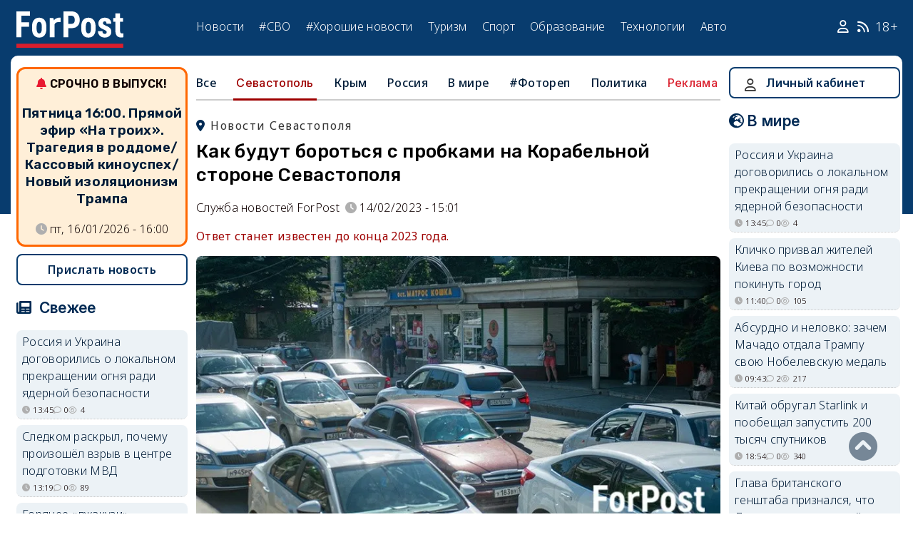

--- FILE ---
content_type: text/html; charset=UTF-8
request_url: https://sevastopol.su/news/kak-budut-borotsya-s-probkami-na-korabelnoy-storone-sevastopolya
body_size: 33072
content:
<!DOCTYPE html><html lang="ru" dir="ltr" prefix="og: http://ogp.me/ns# article: http://ogp.me/ns/article# profile: http://ogp.me/ns/profile# fb: http://ogp.me/ns/fb#"><head><script type="text/javascript">
(function(m,e,t,r,i,k,a){
m[i]=m[i]||function(){(m[i].a=m[i].a||[]).push(arguments)};
m[i].l=1*new Date();
for (var j = 0; j < document.scripts.length; j++) {if (document.scripts[j].src === r) { return; }}
k=e.createElement(t),a=e.getElementsByTagName(t)[0],k.async=1,k.src=r,a.parentNode.insertBefore(k,a)
})(window, document,'script','https://mc.webvisor.org/metrika/tag_ww.js', 'ym');
ym(46137411, 'init', {clickmap:true, accurateTrackBounce:true, trackLinks:true});
</script><meta charset="utf-8" /><meta name="description" content="Ответ станет известен до конца 2023 года." /><meta name="abstract" content="Ответ станет известен до конца 2023 года." /><meta name="keywords" content="дороги,пробки,транспорт,хорошие новости, новости, события" /><meta name="robots" content="index, follow" /><link rel="canonical" href="https://sevastopol.su/news/kak-budut-borotsya-s-probkami-na-korabelnoy-storone-sevastopolya" /><link rel="image_src" href="https://sevastopol.su/sites/default/files/styles/max_650x650/public/2023-02-14/probki_sevastopol_geroev_sevastopolya_korabelnaya_storona_novosti_grafik_dvizheniya_dorogi.jpg" /><meta name="author" content="ForPost - Новости Севастополя, Крыма, России и мира" /><meta name="generator" content="ForPost - Новости Севастополя, Крыма, России и мира" /><meta property="og:site_name" content="ForPost - Новости Севастополя, Крыма, России и мира" /><meta property="og:type" content="article" /><meta property="og:url" content="https://sevastopol.su/news/kak-budut-borotsya-s-probkami-na-korabelnoy-storone-sevastopolya" /><meta property="og:title" content="Как будут бороться с пробками на Корабельной стороне Севастополя" /><meta property="og:description" content="Ответ станет известен до конца 2023 года." /><meta property="og:image" content="https://sevastopol.su/sites/default/files/styles/max_650x650/public/2023-02-14/probki_sevastopol_geroev_sevastopolya_korabelnaya_storona_novosti_grafik_dvizheniya_dorogi.jpg" /><meta property="og:image:url" content="https://sevastopol.su/sites/default/files/styles/max_650x650/public/2023-02-14/probki_sevastopol_geroev_sevastopolya_korabelnaya_storona_novosti_grafik_dvizheniya_dorogi.jpg" /><meta property="og:image:secure_url" content="https://sevastopol.su/sites/default/files/fp-logo_0.jpg" /><meta property="og:image:type" content="image/jpeg" /><meta property="og:image:width" content="650" /><meta property="og:image:height" content="358" /><meta property="og:video:height" content="134" /><meta property="og:image:alt" content="Как будут бороться с пробками на Корабельной стороне Севастополя" /><meta property="og:updated_time" content="2023-02-14T15:01:01+03:00" /><meta property="og:email" content="moder_forpost@mail.ru" /><meta property="og:phone_number" content="+7 978 254-36-06" /><meta property="og:locale" content="ru_RU" /><meta property="article:author" content="Служба новостей ForPost" /><meta property="article:tag" content="дороги" /><meta property="article:tag" content="пробки" /><meta property="article:tag" content="транспорт" /><meta property="article:tag" content="хорошие новости" /><meta property="article:published_time" content="2023-02-14T15:01:00+03:00" /><meta property="article:modified_time" content="2023-02-14T15:01:01+03:00" /><meta property="article:expiration_time" content="2023-02-14T15:01:01+03:00" /><meta name="Generator" content="Drupal 10 (https://www.drupal.org)" /><meta name="MobileOptimized" content="width" /><meta name="HandheldFriendly" content="true" /><meta name="viewport" content="width=device-width, initial-scale=1.0" /><script type="application/ld+json">{"@context": "https://schema.org","@graph": [{"@type": "NewsArticle","@id": "https://sevastopol.su/news/kak-budut-borotsya-s-probkami-na-korabelnoy-storone-sevastopolya","name": "Как будут бороться с пробками на Корабельной стороне Севастополя","headline": "Как будут бороться с пробками на Корабельной стороне Севастополя","description": "Ответ станет известен до конца 2023 года.","about": ["Севастополь","дороги","пробки","транспорт","хорошие новости"],"image": {"@type": "ImageObject","url": "https://sevastopol.su/sites/default/files/styles/large/public/2023-02-14/probki_sevastopol_geroev_sevastopolya_korabelnaya_storona_novosti_grafik_dvizheniya_dorogi.jpg.webp","width": "480","height": "480"},"datePublished": "вт, 14/02/2023 - 15:01","dateModified": "2023-02-14T15:01:01+03:00","isAccessibleForFree": "True","author": {"@type": "NewsMediaOrganization","@id": "https://sevastopol.su/","name": "Служба Новостей ForPost","url": "https://sevastopol.su/","logo": {"@type": "ImageObject","url": "https://sevastopol.su/sites/default/files/styles/thumbnail/public/pictures/picture-51285-1524349918.png.webp","width": "100","height": "100"}}},{"@type": "NewsMediaOrganization","@id": "https://sevastopol.su/","description": "ForPost - sevastopol.SU Новостной портал","sameAs": ["https://vk.com/forpost_sev","https://ok.ru/guests","https://t.me/forpost_sev","https://dzen.ru/forpostnews","https://vk.com/publicsevastopollife"],"name": "ForPost - sevastopol.SU Новостной портал","url": "https://sevastopol.su/","logo": {"@type": "ImageObject","representativeOfPage": "True","url": "https://sevastopol.su/logo_image.jpg","width": "500","height": "280"}}]
}</script><link rel="icon" href="/sites/default/files/favicon_2.ico" type="image/vnd.microsoft.icon" /><link rel="amphtml" href="https://sevastopol.su/news/kak-budut-borotsya-s-probkami-na-korabelnoy-storone-sevastopolya?amp" /><title>Как будут бороться с пробками на Корабельной стороне Севастополя</title><link rel="icon" type="image/png" sizes="16x16" href="/themes/contrib/basic/favicon/favicon-16x16.png"><link rel="icon" type="image/png" sizes="32x32" href="/themes/contrib/basic/favicon/favicon-32x32.png"><link rel="icon" rel="apple-touch-icon" type="image/png" sizes="180x180" href="/themes/contrib/basic/favicon/apple-touch-icon.png"><link rel="icon" rel="apple-touch-icon" type="image/png" sizes="120x120" href="/themes/contrib/basic/favicon/apple-touch-icon120.png"><link rel="icon" type="image/png" sizes="192x192" href="/themes/contrib/basic/favicon/android-chrome-192x192.png"><link rel="stylesheet" media="all" href="/sites/default/files/css/css__2FUKgip5pA4IDcB1RhdAlvuIhaScIb2cy9vkXbi0M4.css?delta=0&amp;language=ru&amp;theme=basic&amp;include=eJxFjFEKwzAMQy-UxUcqTuIOUzcudpKRnX5tYduPeHogJXTO8BRNKCFvVLipLZizWmGt8KO4mtZGtYRTEFS1HYXfFFYe5A0N0nX1r1-Ip6cgOLW3pbBnHWQTtFJWCYeKQLF-oMSLH8J18-DTG-1wTwfTy-HOuGvpQh8atUap" /><link rel="stylesheet" media="all" href="/sites/default/files/css/css_DrMVKiBiC2tGy6vHRxl-dd1XkEeDoEn0ye5iNcfEtOA.css?delta=1&amp;language=ru&amp;theme=basic&amp;include=eJxFjFEKwzAMQy-UxUcqTuIOUzcudpKRnX5tYduPeHogJXTO8BRNKCFvVLipLZizWmGt8KO4mtZGtYRTEFS1HYXfFFYe5A0N0nX1r1-Ip6cgOLW3pbBnHWQTtFJWCYeKQLF-oMSLH8J18-DTG-1wTwfTy-HOuGvpQh8atUap" /><link rel="stylesheet" media="print" href="/sites/default/files/css/css_OJod5ABS8XzvNTfoc3qMkFtgaLwW3rD-T2lGHbpyerM.css?delta=2&amp;language=ru&amp;theme=basic&amp;include=eJxFjFEKwzAMQy-UxUcqTuIOUzcudpKRnX5tYduPeHogJXTO8BRNKCFvVLipLZizWmGt8KO4mtZGtYRTEFS1HYXfFFYe5A0N0nX1r1-Ip6cgOLW3pbBnHWQTtFJWCYeKQLF-oMSLH8J18-DTG-1wTwfTy-HOuGvpQh8atUap" /><link rel="stylesheet" media="all" href="/sites/default/files/css/css_dqcMZhK1aQGylBDhgIHxNlt6qDljPGGMQPBQUVkgvbg.css?delta=3&amp;language=ru&amp;theme=basic&amp;include=eJxFjFEKwzAMQy-UxUcqTuIOUzcudpKRnX5tYduPeHogJXTO8BRNKCFvVLipLZizWmGt8KO4mtZGtYRTEFS1HYXfFFYe5A0N0nX1r1-Ip6cgOLW3pbBnHWQTtFJWCYeKQLF-oMSLH8J18-DTG-1wTwfTy-HOuGvpQh8atUap" /><meta name="yandex-verification" content="8666fda4b81d96a4" /><meta name="yandex-verification" content="9cb98ca9b5f9161a" /><script>window.yaContextCb = window.yaContextCb || [] </script><script async src="https://yandex.ru/ads/system/context.js"></script><script async src="https://cdn.digitalcaramel.com/caramel.js"></script></head><body class="page-news-kak-budut-borotsya-s-probkami-na-korabelnoy-storone-sevastopolya section-news role--anonymous with-subnav"><div class="dialog-off-canvas-main-canvas" data-off-canvas-main-canvas><div class="layout-container"> <header id="header"><div class="container"><div id="header-region"><div class="region region-header"><div id="block-basic-branding" class="coloumn-1 block-basic-branding block_it"> <a href="/" title="Главная" rel="home" class="site-logo"> <img src="/sites/default/files/fp-logo.svg" width="150" height="51" alt="Главная" /> </a></div><nav role="navigation" aria-labelledby="block-basic-main-menu-menu" id="block-basic-main-menu" class="coloumn-3 block block-menu navigation menu--main"><h2 id="block-basic-main-menu-menu">Меню</h2><ul class="menu"><li class="menu-item"> <a href="/all-news" title="Новости Севастополя, Крыма, России и Мира" data-drupal-link-system-path="all-news">Новости</a></li><li class="menu-item"> <a href="/all-news/sevastopol" title="Самые свежие и актуальные новости Севастополя" data-drupal-link-system-path="all-news/sevastopol">Севастополь</a></li><li class="menu-item"> <a href="/all-news/crimea" title="Самые свежие и актуальные новости Крыма" data-drupal-link-system-path="all-news/crimea">Крым</a></li><li class="menu-item"> <a href="/all-news/world" title="Мировые новости">Мировые новости</a></li><li class="menu-item"> <a href="/all-news/russia" title="Самые свежие и актуальные новости России" data-drupal-link-system-path="all-news/russia">Россия</a></li><li class="menu-item"> <a href="/tag/resonance" title="Резонанс" data-drupal-link-system-path="taxonomy/term/4722">Резонанс</a></li><li class="menu-item"> <a href="/special-operation" title="Спецоперация" data-drupal-link-system-path="special-operation">#СВО</a></li><li class="menu-item"> <a href="/tag/good-news" title="Хорошие новости" data-drupal-link-system-path="taxonomy/term/5765">#Хорошие новости</a></li><li class="menu-item"> <a href="/tourism/all" data-drupal-link-system-path="tourism/all">Туризм</a></li><li class="menu-item"> <a href="https://med.sevastopol.su" title="Актуальные статьи и новости о здоровье и медицине">Здоровье</a></li><li class="menu-item"> <a href="https://sport.sevastopol.su" title="Новости спорта">Спорт</a></li><li class="menu-item"> <a href="/study" title="Актуальные статьи и новости об образование" data-drupal-link-system-path="study">Образование</a></li><li class="menu-item"> <a href="https://tech.sevastopol.su/" title="Новости мира технологий, статьи, обзоры">Технологии</a></li><li class="menu-item"> <a href="https://auto.sevastopol.su/" title="Новости авто индустрии, статьи, обзоры">Авто</a></li></ul> </nav><div id="block-topright" class="coloumn-1 block-topright block_it"><div class="basic__body"> <a href="/user" class="fab fa-user social_icon" title="Личный Кабинет"> </a> <a href="/content/rss-feed" class="fab fa-rss social_icon"> </a> <span class="age-limited">18+</span></div></div></div></div></div> </header> <main id="main"><div class="container"><div id="content-wrapper"> <section id="content"><div id="content-header"><div id="highlighted"><div class="region region-highlighted"><div data-drupal-messages-fallback class="hidden"></div></div></div></div><div id="content-area"><div class="region region-content"><div id="block-basic-content" class="block-basic-content block_it"><div class="mobile-important-placeholder "></div><ul itemscope itemtype="http://schema.org/SiteNavigationElement"	class="second-node-menu mobile-hidden"><li><a itemprop="url" title="ForPost - Все новости" href="/all-news">Все</a></li><li class="active" ><a itemprop="url" title="ForPost - Новости Севастополя" href="/all-news/sevastopol">Севастополь</a></li><li ><a itemprop="url" title="ForPost - Новости Крыма" href="/all-news/crimea">Крым</a></li><li ><a itemprop="url" title="ForPost - Новости России" href="/all-news/russia">Россия</a></li><li class="tablet-hidden"><a itemprop="url" title="ForPost - Новости Мира" href="/all-news/worlds">В	мире</a></li><li><a itemprop="url" title="ForPost - Фоторепортаж" href="/tag/fotorep">#Фотореп</a></li><li class="tablet-hidden"><a itemprop="url" title="ForPost - Политика" href="https://politika.sevastopol.su/">Политика</a></li><li><a class="link" href="https://sevastopol.su/content/reklama-na-sayte">Реклама</a></li></ul><article itemscope itemtype="https://schema.org/NewsArticle"><h2 class="location"><a title="Новости Севастополя | ForPost" href="/all-news/sevastopol"><span itemprop="about">Новости Севастополя</span></a></h2><div class="flex no-wrap justify-content"><div><h1 itemprop="headline">Как будут бороться с пробками на Корабельной стороне Севастополя</h1><div class="flex icons"><div class="news__author-of-text"><div>Служба новостей ForPost</div></div><div class="news__node-post-date">14/02/2023 - 15:01</div></div></div></div><p><div class="news__preview-text">Ответ станет известен до конца 2023 года.</div></p><div class="news__anouncement-image"><img fetchpriority="high" src="/sites/default/files/styles/wide/public/2023-02-14/probki_sevastopol_geroev_sevastopolya_korabelnaya_storona_novosti_grafik_dvizheniya_dorogi.jpg.webp" alt ="Как будут бороться с пробками на Корабельной стороне Севастополя"/></div><div class="layout layout--onecol"><div itemprop="articleBody" class="layout__region layout__region--content"><p>Вопрос о том, как избавить от ежедневных пробок на дорогах жителей Корабельной стороны, решается с помощью математического моделирования. Предложений проектировщиков власти Севастополя ждут в ближайшие месяцы.</p><p>Пробки в этом районе города уже можно называть городской достопримечательностью. В мае 2021 года способы побороть заторы <a href="https://sevastopol.su/news/est-li-sposob-pobedit-probku-na-korabelnoy-storone-sevastopolya">обсуждались</a> даже на уровне Заксобрания. При этом стало понятно, что мнения расходятся почти кардинально.</p><p>Депутат Роман Кияшко предложил рассмотреть вопрос об организации двустороннего движения по Лабораторному шоссе. Идею реверсивного движения по ул. Героев Севастополя считал хорошей идеей Павел Иено, на тот момент – директор департамента транспорта и развития дорожно-транспортной инфраструктуры.</p><blockquote><p>«Утром две полосы в одну сторону, в центр города, вечером – обратно. Есть определенные нюансы с точки зрения безопасности, но мы эту идею еще не отбросили», – говорил тогда Иено.</p></blockquote><p>Свои особые мнения высказали глава Ленинского района и руководитель РОО «Дорожный контроль – Севастополь» Максим Мишин, председатель комитета по городскому хозяйству Заксобрания Вячеслав Камзолов и другие участники спора. Поиски оптимального варианта, как сообщил ForPost теперь уже и. о. замгубернатора Павел Иено, решено было поставить на научные рельсы.</p><p>«Мы заказали математическое моделирование, на основании которого проектировщики дадут нам свои предложения о том, как увеличить пропускную способность в данном районе. Или нам изменить сам перекресток, где кольцо, или сделать двухстороннее движение на Лабораторном шоссе. В прошлом году мы заказали такую проектную работу, в этом году получим результат. Опубличим его, обсудим, получим обратную связь, послушаем мнение наших коллег и после этого примем взвешенное решение», – пообещал Иено.</p><p>Поскольку информация о математическом моделировании озвучивалась еще в прошлом году, мы не могли не поинтересоваться сроками получения результата.</p><blockquote><p>«Уже на выходе – в ближайшем полугодии мы этот документ представим», – сообщил Павел Иено.</p></blockquote><p>Эта новость наверняка порадует жителей Корабельной стороны, давно требующей внимания с точки зрения развития дорожной инфраструктуры. Напомним: в октябре прошлого года ГКУ «Дирекция по развитию дорожно-транспортной инфраструктуры города Севастополя» и ООО «Тракт» заключили контракт на разработку проекта реконструкции трёхкилометрового отрезка Лабораторного шоссе (участок автомобильной дороги общего пользования 67 К-01 Ялта – Севастополь) с примыканием дороги на ул. Ревякина к дороге на ул. Вокзальной.</p><p>Разработка проектной документации была оценена более чем в 28 млн рублей. Срок ее подготовки –&nbsp;до 30 июня 2023 года. Саму реконструкцию планируется провести в течение 2023 – 2024 годов.</p><p>Ольга Смирнова</p></div></div></article><div class="news__dynamic-token-fieldnode-number-of-views"><div class="view-icon icon viewed">5076</div></div> <link rel="stylesheet" media="all" href="/sites/default/files/css/css_DLvdwKtCMA0pJ9kEjJjyf6iefhDbNJ-9aDSThEQXxQk.css?delta=0&amp;language=ru&amp;theme=basic&amp;include=eJxLy0lM108DEno5mXnZ8YlZiRUARyMHQw&amp;exclude=[base64]" /><div class="flex between"><div class="news__dynamic-block-fieldnode-podelitsya-novostyu"><div class="basic__body"><div class="field__label">Поделитесь:</div><div class="ya-share2" data-curtain data-size="l" data-color-scheme="whiteblack" data-limit="3" data-services="vkontakte,odnoklassniki,telegram"></div></div></div><fieldset class="js-form-item form-item js-form-wrapper form-wrapper"><legend> <span class="fieldset-legend">Оцените статью:</span></legend><div class="fieldset-wrapper"><div class="news__rey"><form class="fivestar-form-1" id="vote" data-drupal-selector="fivestar-form-1" action="/news/kak-budut-borotsya-s-probkami-na-korabelnoy-storone-sevastopolya" method="post" accept-charset="UTF-8"><div class="clearfix fivestar-average-text fivestar-average-stars fivestar-form-item fivestar-basic"><div class="js-form-item form-item js-form-type-fivestar form-type-fivestar js-form-item-vote form-item-vote form-no-label"><div class="fivestar-static-form-item"><div class="js-form-item form-item js-form-type-item form-type-item js-form-item- form-item-"><div class="fivestar-basic"><div class="fivestar-widget-static fivestar-widget-static-vote fivestar-widget-static-5 clearfix"><div class="star star-1 star-odd star-first"> <span class="off"> 0 </span></div><div class="star star-2 star-even"> <span class="off"> </span></div><div class="star star-3 star-odd"> <span class="off"> </span></div><div class="star star-4 star-even"> <span class="off"> </span></div><div class="star star-5 star-odd star-last"> <span class="off"> </span></div></div></div><div class="description"><div class="fivestar-summary fivestar-summary-average-count"> <span class="empty">Еще нет голосов</span></div></div></div></div></div></div><input class="js-hide button js-form-submit form-submit" data-drupal-selector="edit-submit" type="submit" id="edit-submit" name="op" value="Rate" /><input autocomplete="off" data-drupal-selector="form-mbm6gblahaahiwru79k3wkoksmmoonv0hw-4sj56vv0" type="hidden" name="form_build_id" value="form-mbm6GbLAHAaHiWRu79k3WkOKSmMoonv0HW-4Sj56Vv0" /><input data-drupal-selector="edit-fivestar-form-1" type="hidden" name="form_id" value="fivestar_form_1" /></form></div></div></fieldset></div><div class="news__dynamic-block-fieldnode-tegi-"><div class="views-element-container"><div class="tags"><div class="view-header"><div class="field__label"> Теги:</div></div><div class="view-content"><div class="tag"><div><span><a href="/tag/roads" title="ForPost Новости - дороги"><span>дороги</span></a></span></div></div><div class="tag"><div><span><a href="/tag/traffic-jams" title="ForPost Новости - пробки"><span>пробки</span></a></span></div></div><div class="tag"><div><span><a href="/tag/transport" title="ForPost Новости - транспорт"><span>транспорт</span></a></span></div></div><div class="tag"><div><span><a href="/tag/good-news" title="ForPost Новости - хорошие новости"><span>хорошие новости</span></a></span></div></div></div><div class="view-footer"></div></div></div></div><div class="news__dynamic-block-fieldnode-chitayte-takzhe-"><div class="views-element-container"><div class="news"><div class="view-header"><div class="field__label">Читать также:</div></div><div class="view-content"><div class="width-48 views-row"><div class="flex no-wrap mobile-center "><div class="relative"><div class="image"> <a href="/news/chetyre-mashiny-ugodili-v-vodnuyu-lovushku-odnogo-iz-syol-sevastopolya?read-more" title="Четыре машины угодили в водную ловушку одного из сёл Севастополя "> <img loading="lazy" src="/sites/default/files/styles/240x135/public/2026-01-16/tylovoe-doroga-yama-mashina-sevastopol.jpg.webp" title="Четыре машины угодили в водную ловушку одного из сёл Севастополя " alt="Четыре машины угодили в водную ловушку одного из сёл Севастополя "> </a></div></div><div><p> <a href="/news/chetyre-mashiny-ugodili-v-vodnuyu-lovushku-odnogo-iz-syol-sevastopolya?read-more" title="Четыре машины угодили в водную ловушку одного из сёл Севастополя "> Четыре машины угодили в водную ловушку одного из сёл Севастополя </a></p></div></div></div><div class="width-48 views-row"><div class="flex no-wrap mobile-center "><div class="relative"><div class="image"> <a href="/news/v-sevastopole-utochnili-sroki-zaversheniya-rabot-na-ulice-admirala-oktyabrskogo?read-more" title="В Севастополе уточнили сроки завершения работ на улице Адмирала Октябрьского "> <img loading="lazy" src="/sites/default/files/styles/240x135/public/2026-01-14/sevastopol-admirala-oktyabrskogo.jpg.webp" title="В Севастополе уточнили сроки завершения работ на улице Адмирала Октябрьского " alt="В Севастополе уточнили сроки завершения работ на улице Адмирала Октябрьского "> </a></div></div><div><p> <a href="/news/v-sevastopole-utochnili-sroki-zaversheniya-rabot-na-ulice-admirala-oktyabrskogo?read-more" title="В Севастополе уточнили сроки завершения работ на улице Адмирала Октябрьского "> В Севастополе уточнили сроки завершения работ на улице Адмирала Октябрьского </a></p></div></div></div><div class="width-48 views-row"><div class="flex no-wrap mobile-center "><div class="relative"><div class="image"> <a href="/news/vneplanovye-tropinki-u-antichnogo-prospekta-anneksiruyut-sevastopolskie-avtovladelcy?read-more" title="Внеплановые тропинки у Античного проспекта аннексируют севастопольские автовладельцы "> <img loading="lazy" src="/sites/default/files/styles/240x135/public/2026-01-14/0_sevastopol-antichnyy-prospekt-zhiloy-mikrorayon-antichnaya-doroga-tropinka-asfaltobetonnaya-kroshka.jpg.webp" title="Внеплановые тропинки у Античного проспекта аннексируют севастопольские автовладельцы " alt="Внеплановые тропинки у Античного проспекта аннексируют севастопольские автовладельцы "> </a></div></div><div><p> <a href="/news/vneplanovye-tropinki-u-antichnogo-prospekta-anneksiruyut-sevastopolskie-avtovladelcy?read-more" title="Внеплановые тропинки у Античного проспекта аннексируют автовладельцы "> Внеплановые тропинки у Античного проспекта аннексируют автовладельцы </a></p></div></div></div><div class="width-48 views-row"><div class="flex no-wrap mobile-center "><div class="relative"><div class="image"> <a href="/news/u-lyubimogo-podryadchika-sevastopolskikh-vlastey-zabrali-milliardnyy-kontrakt?read-more" title="У любимого подрядчика севастопольских властей забрали миллиардный контракт"> <img loading="lazy" src="/sites/default/files/styles/240x135/public/2026-01-09/0-kontrakt-rastorzhenie-rekonstrukciya-vodovoda-sevastopol-ooo-vesta-krasnodar.jpg.webp" title="У любимого подрядчика севастопольских властей забрали миллиардный контракт" alt="У любимого подрядчика севастопольских властей забрали миллиардный контракт"> </a></div></div><div><p> <a href="/news/u-lyubimogo-podryadchika-sevastopolskikh-vlastey-zabrali-milliardnyy-kontrakt?read-more" title="У любимого подрядчика севастопольских властей забрали миллиардный контракт"> У любимого подрядчика севастопольских властей забрали миллиардный контракт </a></p></div></div></div><div class="width-48 views-row"><div class="flex no-wrap mobile-center "><div class="relative"><div class="image"> <a href="/news/remont-podpornykh-sten-na-ulice-admirala-oktyabrskogo-stal-dorozhe-i-vozmozhno-dolshe?read-more" title="Ремонт подпорных стен на улице Адмирала Октябрьского стал дороже и, возможно, дольше "> <img loading="lazy" src="/sites/default/files/styles/240x135/public/2026-01-05/sevastopol-admiral-oktyabrskogo-3.jpg.webp" title="Ремонт подпорных стен на улице Адмирала Октябрьского стал дороже и, возможно, дольше " alt="Ремонт подпорных стен на улице Адмирала Октябрьского стал дороже и, возможно, дольше "> </a></div></div><div><p> <a href="/news/remont-podpornykh-sten-na-ulice-admirala-oktyabrskogo-stal-dorozhe-i-vozmozhno-dolshe?read-more" title="Ремонт подпорных стен на улице Адмирала Октябрьского стал дороже и, возможно, дольше "> Ремонт подпорных стен на улице Адмирала Октябрьского стал дороже и, возможно, дольше </a></p></div></div></div><div class="width-48 views-row"><div class="flex no-wrap mobile-center "><div class="relative"><div class="image"> <a href="/news/sevastopolskie-dorozhniki-i-kommunalschiki-ostalis-bez-novogodnikh-vykhodnykh?read-more" title="Севастопольские дорожники и коммунальщики остались без новогодних выходных"> <img loading="lazy" src="/sites/default/files/styles/240x135/public/2026-01-01/uborka-snega-ne-luchshiy-podarok-na-novyy-god-foto-press-sluzhba-pravitelstva-sevastopolya.jpg.webp" title="Севастопольские дорожники и коммунальщики остались без новогодних выходных" alt="Севастопольские дорожники и коммунальщики остались без новогодних выходных"> </a></div></div><div><p> <a href="/news/sevastopolskie-dorozhniki-i-kommunalschiki-ostalis-bez-novogodnikh-vykhodnykh?read-more" title="Севастопольские дорожники и коммунальщики остались без новогодних выходных"> Севастопольские дорожники и коммунальщики остались без новогодних выходных </a></p></div></div></div></div><div class="view-footer"></div></div></div></div><div class="news__dynamic-block-fieldnode--mesto-16-pered-kommentariyami-v"><div class="views-element-container"><div class="advert"><div class="view-content"><div><div id="yandex_rtb_R-A-130997-11"></div><script>
window.yaContextCb.push(()=>{
Ya.Context.AdvManager.render({
"blockId": "R-A-130997-11",
"renderTo": "yandex_rtb_R-A-130997-11"
})
})
</script></div></div></div></div></div> <section id="node-news-comment-node-news" class="comments"><div class=" field__label comment-label">Обсуждение (39)</div> <article data-comment-user-id="8810" id="comment-3391620" class="js-ajax-comments-id-3391620"><div class="new-comment"><div class="user-photo text-center"> <article class="profile"><div class="user__user-picture"> <img loading="lazy" src="/sites/default/files/styles/round_75x75/public/pictures/picture-8810-1642955492.jpg.webp" width="75" height="75" alt="Линьков" /></div> </article><div class= "mobile-hidden" title="Количество постов">32362</div></div><div class="user-name flex"><div class="news__author-of-text"><span>Линьков</span></div><div class="news__node-post-date">вт, 14/02/2023 - 15:07</div></div><div class="text"><div class="comment_node_news__comment-body"><p>Никак не будут бороться. Такое впечатление, что ремонт затягивают, чтобы из- за пробок на Корабелке&nbsp; разгрузить пробки в центре.</p></div></div></div></article><article data-comment-user-id="4751" id="comment-3391622" class="js-ajax-comments-id-3391622"><div class="new-comment"><div class="user-photo text-center"> <article class="profile"><div class="user__user-picture"> <img loading="lazy" src="/sites/default/files/styles/round_75x75/public/avatars/7828.jpg.webp" width="75" height="75" alt="tatarin67" /></div> </article><div class= "mobile-hidden" title="Количество постов">1999</div></div><div class="user-name flex"><div class="news__author-of-text"><span>tatarin67</span></div><div class="news__node-post-date">вт, 14/02/2023 - 15:13</div></div><div class="text"><div class="comment_node_news__comment-body"><p>Самое первое и главное, закончите ремонт водовода на Героев Севастополя! Уже так не смешно, что даже грустно.</p><p>Иена рассчитывает сделать Лабораторку с двусторонним движением? Потом отвечать за жертвы кто будет? Поставить знак ограничение скорости, так пробка будет моментально. Сплошную нарисовать, а кого она пугает?</p><p>Лучше бы про мост через бухту подумали, разгрузит поток. Но такой вариант понаехам и в голову не придёт.&nbsp;</p></div></div></div></article><article data-comment-user-id="8688" id="comment-3391623" class="js-ajax-comments-id-3391623"><div class="new-comment"><div class="user-photo text-center"> <article class="profile"><div class="user__user-picture"> <img loading="lazy" src="/sites/default/files/styles/round_75x75/public/default_images/nofoto.gif.webp" width="75" height="75" alt="Кочевник" /></div> </article><div class= "mobile-hidden" title="Количество постов">2343</div></div><div class="user-name flex"><div class="news__author-of-text"><span>Кочевник</span></div><div class="news__node-post-date">вт, 14/02/2023 - 15:19</div></div><div class="text"><div class="comment_node_news__comment-body"><p><strong>Депутат Роман Кияшко предложил рассмотреть вопрос об организации двустороннего движения по Лабораторному шоссе. Идею реверсивного движения по ул. Героев Севастополя считал хорошей идеей Павел Иено.</strong></p><p><strong>руководитель РОО «Дорожный контроль – Севастополь» Максим Мишин, председатель комитета по городскому хозяйству Заксобрания Вячеслав Камзолов и другие участники спора.</strong></p><p>&nbsp;</p><p>Да уж специалисты! Нет больше комментариев !!</p></div></div></div></article><article data-comment-user-id="92191" id="comment-3391624" class="js-ajax-comments-id-3391624"><div class="new-comment"><div class="user-photo text-center"> <article class="profile"><div class="user__user-picture"> <img loading="lazy" src="/sites/default/files/styles/round_75x75/public/pictures/picture-92191-1661253061.jpg.webp" width="75" height="75" alt="Волька Весёлкова" /></div> </article><div class= "mobile-hidden" title="Количество постов">659</div></div><div class="user-name flex"><div class="news__author-of-text"><span>Волька Весёлкова</span></div><div class="news__node-post-date">вт, 14/02/2023 - 15:19</div></div><div class="text"><div class="comment_node_news__comment-body"><p>А вот интересно, математические модели строятся для нас в Москве, Новосибирске или Владимирской области (сам понимаете, честно выиграли тендер) без выезда на место и "смотрения" собственными глазами и офигивания от мощных впечатлений в запечатанном и нагретом до +30 градусов по случаю дождя троллейбусе в течение&nbsp;30&nbsp;минут от Истомина до автовокзала? Что ж там такого они нам "опубличат", страшно даже представить.<img alt="yak" src="/sites/all/libraries/ckeditor/plugins/smiley/images/thinking.gif"></p></div></div></div></article><article data-comment-user-id="91306" id="comment-3391626" class="js-ajax-comments-id-3391626"><div class="new-comment"><div class="user-photo text-center"> <article class="profile"><div class="user__user-picture"> <img loading="lazy" src="/sites/default/files/styles/round_75x75/public/pictures/beard-smile.jpg.webp" width="75" height="75" alt="Catman" /></div> </article><div class= "mobile-hidden" title="Количество постов">528</div></div><div class="user-name flex"><div class="news__author-of-text"><span>Catman</span></div><div class="news__node-post-date">вт, 14/02/2023 - 15:33</div></div><div class="text"><div class="comment_node_news__comment-body"><p>Многоэтажки в нашем (Нахимовском) районе продолжают расти как на дрожжах, так что все потуги властей решить транспортную проблему математическим моделированием только курам на смех.</p></div></div></div></article><article data-comment-user-id="81658" id="comment-3391631" class="js-ajax-comments-id-3391631"><div class="new-comment"><div class="user-photo text-center"> <article class="profile"><div class="user__user-picture"> <img loading="lazy" src="/sites/default/files/styles/round_75x75/public/default_images/nofoto.gif.webp" width="75" height="75" alt="Коровьев полагает" /></div> </article><div class= "mobile-hidden" title="Количество постов">800</div></div><div class="user-name flex"><div class="news__author-of-text"><span>Коровьев полагает</span></div><div class="news__node-post-date">вт, 14/02/2023 - 15:46</div></div><div class="text"><div class="comment_node_news__comment-body"><p>А Путин В.В. чиновникам сказал - не постараемся сделать, а надо сделать!</p><p>срок : 1 месяц!</p><p>Не тех назначенцев в город направили!</p><p>Будет как с Генеральным планом : и чинуши с зарплатой АХОВОЙ не первый год, и процесс идёт..</p><p>Чинуши - Бездельники&nbsp;хорошо устроились в городе Федерального значения: процессом отчитываются и конца и края этому нет..</p></div></div></div></article><article data-comment-user-id="92301" id="comment-3391635" class="js-ajax-comments-id-3391635"><div class="new-comment"><div class="user-photo text-center"> <article class="profile"><div class="user__user-picture"> <img loading="lazy" src="/sites/default/files/styles/round_75x75/public/default_images/nofoto.gif.webp" width="75" height="75" alt="Иван Петровский" /></div> </article><div class= "mobile-hidden" title="Количество постов">671</div></div><div class="user-name flex"><div class="news__author-of-text"><span>Иван Петровский</span></div><div class="news__node-post-date">вт, 14/02/2023 - 15:52</div></div><div class="text"><div class="comment_node_news__comment-body"><p>Для того, чтобы на м. Кошки не было пробок, нужно не моделирование, а наконец-то открыть полноценную дорогу ниже, около винзавода и вокзала, которая разрыта 10 месяцев в году, и потому схлопывается до одного ряда.<br><br />Регулярно там езжу, и постоянно - да, пробка, а проехал остановку "героев Севастополя" - и вполне себе нормальная дорога дальше.</p></div></div></div></article><article data-comment-user-id="67029" id="comment-3391637" class="js-ajax-comments-id-3391637"><div class="new-comment"><div class="user-photo text-center"> <article class="profile"><div class="user__user-picture"> <img loading="lazy" src="/sites/default/files/styles/round_75x75/public/pictures/picture-67029-1569236649.jpg.webp" width="75" height="75" alt="Boron" /></div> </article><div class= "mobile-hidden" title="Количество постов">781</div></div><div class="user-name flex"><div class="news__author-of-text"><span>Boron</span></div><div class="news__node-post-date">вт, 14/02/2023 - 15:57</div></div><div class="text"><div class="comment_node_news__comment-body"><p>Несколько вполне эффективных способов борьбы с автомобильными пробками было придумано ещё в 60-х годах прошлого века.</p><p>Один из них - организация кругового движения на загруженных перекрёстках.</p><p>Второй - разведение на разные уровни потока: пешеходов и автомобилей с помощью подземных, а позднее - надземных переходов.</p><p>Там, где эти способы удалось объединить, автомобильных пробок нет и поныне...</p><p>Но, Севастополя всё это - не касается...&nbsp;</p></div></div></div></article><article data-comment-user-id="92301" id="comment-3391639" class="js-ajax-comments-id-3391639"><div class="new-comment"><div class="user-photo text-center"> <article class="profile"><div class="user__user-picture"> <img loading="lazy" src="/sites/default/files/styles/round_75x75/public/default_images/nofoto.gif.webp" width="75" height="75" alt="Иван Петровский" /></div> </article><div class= "mobile-hidden" title="Количество постов">671</div></div><div class="user-name flex"><div class="news__author-of-text"><span>Иван Петровский</span></div><div class="news__node-post-date">вт, 14/02/2023 - 15:59</div></div><div class="text"><div class="comment_node_news__comment-body"><p>&nbsp;</p><blockquote><p><em>Несколько вполне эффективных способов борьбы с автомобильными пробками было придумано ещё в 60-х годах прошлого века.Один из них - организация кругового движения на загруженных перекрёстках.Второй - разведение на разные уровни потока: пешеходов и автомобилей с помощью подземных, а позднее - надземных переходов.Там, где эти способы удалось объединить, автомобильных пробок нет и поныне...Но, Севастополя всё это - не касается...&nbsp;</em></p></blockquote><p>На матросе Кошки подземный переход как раз таки есть. А проблема там километром ниже: постоянно что-то роют.</p></div></div></div></article><article data-comment-user-id="3260" id="comment-3391644" class="js-ajax-comments-id-3391644"><div class="new-comment"><div class="user-photo text-center"> <article class="profile"><div class="user__user-picture"> <img loading="lazy" src="/sites/default/files/styles/round_75x75/public/avatars/5365.jpg.webp" width="75" height="75" alt="aleksey2005st" /></div> </article><div class= "mobile-hidden" title="Количество постов">736</div></div><div class="user-name flex"><div class="news__author-of-text"><span>aleksey2005st</span></div><div class="news__node-post-date">вт, 14/02/2023 - 16:13</div></div><div class="text"><div class="comment_node_news__comment-body"><p>Странно, а кто-нибудь подумал о том, что машины не смогут выезжать на героев Севастополя с улицы Ревякина, создадут пробки и аварийные ситуации</p><p>Сегодня слушал еще по радио новость о том, что авто-страховые компании планируют ввести контроль за разговорами водителей по телефону для увеличения стоимости страховок. Уже и программистов для выполнения привлекли. Но почему-то не подумали, как будут определять - я говорю по телефону в движении в общественном транспорте или на пассажирском сиденье, или вообще по моему телефону говорит жена или товарищ которых я везу.&nbsp;</p></div></div></div></article><article data-comment-user-id="50358" id="comment-3391646" class="js-ajax-comments-id-3391646"><div class="new-comment"><div class="user-photo text-center"> <article class="profile"><div class="user__user-picture"> <img loading="lazy" src="/sites/default/files/styles/round_75x75/public/default_images/nofoto.gif.webp" width="75" height="75" alt="Bip" /></div> </article><div class= "mobile-hidden" title="Количество постов">4735</div></div><div class="user-name flex"><div class="news__author-of-text"><span>Bip</span></div><div class="news__node-post-date">вт, 14/02/2023 - 16:17</div></div><div class="text"><div class="comment_node_news__comment-body"><p>- Как будут бороться с пробками на Корабельной стороне Севастополя?</p><p>- Никак.</p></div></div></div></article><article data-comment-user-id="4743" id="comment-3391653" class="js-ajax-comments-id-3391653"><div class="new-comment"><div class="user-photo text-center"> <article class="profile"><div class="user__user-picture"> <img loading="lazy" src="/sites/default/files/styles/round_75x75/public/avatars/7814.jpg.webp" width="75" height="75" alt="Zolton" /></div> </article><div class= "mobile-hidden" title="Количество постов">58</div></div><div class="user-name flex"><div class="news__author-of-text"><span>Zolton</span></div><div class="news__node-post-date">вт, 14/02/2023 - 16:40</div></div><div class="text"><div class="comment_node_news__comment-body"><p>Турбокольцо там нужно!&nbsp;<img alt="hysterical" src="/sites/all/libraries/ckeditor/plugins/smiley/images/hysterical.gif"></p></div></div></div></article><article data-comment-user-id="92191" id="comment-3391656" class="js-ajax-comments-id-3391656"><div class="new-comment"><div class="user-photo text-center"> <article class="profile"><div class="user__user-picture"> <img loading="lazy" src="/sites/default/files/styles/round_75x75/public/pictures/picture-92191-1661253061.jpg.webp" width="75" height="75" alt="Волька Весёлкова" /></div> </article><div class= "mobile-hidden" title="Количество постов">659</div></div><div class="user-name flex"><div class="news__author-of-text"><span>Волька Весёлкова</span></div><div class="news__node-post-date">вт, 14/02/2023 - 16:50</div></div><div class="text"><div class="comment_node_news__comment-body"><p><strong>to Zolton:</strong> &nbsp;</p><blockquote><p><em>Турбокольцо там нужно!&nbsp;</em></p></blockquote><p>&nbsp;А чё там с аэротакси? Так обещали, стока денег выделяли, кто в курсе?</p></div></div></div></article><article data-comment-user-id="31674" id="comment-3391663" class="js-ajax-comments-id-3391663"><div class="new-comment"><div class="user-photo text-center"> <article class="profile"><div class="user__user-picture"> <img loading="lazy" src="/sites/default/files/styles/round_75x75/public/avatars/39908.jpg.webp" width="75" height="75" alt="Roz1975" /></div> </article><div class= "mobile-hidden" title="Количество постов">3496</div></div><div class="user-name flex"><div class="news__author-of-text"><span>Roz1975</span></div><div class="news__node-post-date">вт, 14/02/2023 - 17:17</div></div><div class="text"><div class="comment_node_news__comment-body"><p>Ещё пару сотен тысяч заселите и город окончательно встанет.</p></div></div></div></article><article data-comment-user-id="48520" id="comment-3391680" class="js-ajax-comments-id-3391680"><div class="new-comment"><div class="user-photo text-center"> <article class="profile"><div class="user__user-picture"> <img loading="lazy" src="/sites/default/files/styles/round_75x75/public/default_images/nofoto.gif.webp" width="75" height="75" alt="Устроительница" /></div> </article><div class= "mobile-hidden" title="Количество постов">1783</div></div><div class="user-name flex"><div class="news__author-of-text"><span>Устроительница</span></div><div class="news__node-post-date">вт, 14/02/2023 - 17:37</div></div><div class="text"><div class="comment_node_news__comment-body"><p>Запретить использовать заправку рядом со стадионом ФК Севастополь в качестве кольца разворота для тех, кто двигаясь по направлению из центра, специально для этого заворачивает на Победу.&nbsp;</p></div></div></div></article><article data-comment-user-id="60410" id="comment-3391684" class="js-ajax-comments-id-3391684"><div class="new-comment"><div class="user-photo text-center"> <article class="profile"><div class="user__user-picture"> <img loading="lazy" src="/sites/default/files/styles/round_75x75/public/default_images/nofoto.gif.webp" width="75" height="75" alt="ВикторСтрельцов" /></div> </article><div class= "mobile-hidden" title="Количество постов">390</div></div><div class="user-name flex"><div class="news__author-of-text"><span>ВикторСтрельцов</span></div><div class="news__node-post-date">вт, 14/02/2023 - 17:56</div></div><div class="text"><div class="comment_node_news__comment-body"><p>а когда эта иена закапает ямы на героев севастополя,руднева,ковпака.Понабирают с улицы, они потом еще предложения вносят.Пересажать всех к чертовой матери.ДОСТАЛИ</p></div></div></div></article><article data-comment-user-id="91079" id="comment-3391686" class="js-ajax-comments-id-3391686"><div class="new-comment"><div class="user-photo text-center"> <article class="profile"><div class="user__user-picture"> <img loading="lazy" src="/sites/default/files/styles/round_75x75/public/pictures/picture-91079-1650575081.jpg.webp" width="75" height="75" alt="Сергей-Дущенко" /></div> </article><div class= "mobile-hidden" title="Количество постов">69</div></div><div class="user-name flex"><div class="news__author-of-text"><span>Сергей-Дущенко</span></div><div class="news__node-post-date">вт, 14/02/2023 - 18:07</div></div><div class="text"><div class="comment_node_news__comment-body"><p>Напротив КПП воинской части перед остановкой Памятник Подводникам поставить экскаватор на пару суток&nbsp; и будет вам карман для троллейбусов с топиками,&nbsp; такой же, как на другой стороне у остановки Матроса Кошка. Чё там математировать на 28 лямов с опубличиваниями ?!!! До забора воинской части места на целую полосу. Прям из Балаклавы пару экскаваторов гоните. Тамошнюю Марину ещё не скоро рассанкционируют.</p></div></div></div></article><article data-comment-user-id="39641" id="comment-3391699" class="js-ajax-comments-id-3391699"><div class="new-comment"><div class="user-photo text-center"> <article class="profile"><div class="user__user-picture"> <img loading="lazy" src="/sites/default/files/styles/round_75x75/public/default_images/nofoto.gif.webp" width="75" height="75" alt="docere" /></div> </article><div class= "mobile-hidden" title="Количество постов">2074</div></div><div class="user-name flex"><div class="news__author-of-text"><span>docere</span></div><div class="news__node-post-date">вт, 14/02/2023 - 18:22</div></div><div class="text"><div class="comment_node_news__comment-body"><p>Предлагаю радикальный способ борьбы с пробками - ходите пешком, час туда, час обратно и будите здоровы.</p></div></div></div></article><article data-comment-user-id="6142" id="comment-3391706" class="js-ajax-comments-id-3391706"><div class="new-comment"><div class="user-photo text-center"> <article class="profile"><div class="user__user-picture"> <img loading="lazy" src="/sites/default/files/styles/round_75x75/public/avatars/10780.jpg.webp" width="75" height="75" alt="trubach" /></div> </article><div class= "mobile-hidden" title="Количество постов">251</div></div><div class="user-name flex"><div class="news__author-of-text"><span>trubach</span></div><div class="news__node-post-date">вт, 14/02/2023 - 18:26</div></div><div class="text"><div class="comment_node_news__comment-body"><p>Даже если уберут пробку по Героев Севастополя, она образуется на подъёме на Котовского и перед пл. Суворова. Надо мыслить глобальнее.</p></div></div></div></article><article data-comment-user-id="94155" id="comment-3391707" class="js-ajax-comments-id-3391707"><div class="new-comment"><div class="user-photo text-center"> <article class="profile"><div class="user__user-picture"> <img loading="lazy" src="/sites/default/files/styles/round_75x75/public/default_images/nofoto.gif.webp" width="75" height="75" alt="Росс" /></div> </article><div class= "mobile-hidden" title="Количество постов">1031</div></div><div class="user-name flex"><div class="news__author-of-text"><span>Росс</span></div><div class="news__node-post-date">вт, 14/02/2023 - 18:26</div></div><div class="text"><div class="comment_node_news__comment-body"><p>Почему как вариант не рассматривается давний проект рокады&nbsp;"Корабелка-Остряки-Камыши"? Или гранит на ул.Ленина и новые зоны отдыха важнее?</p></div></div></div></article><article data-comment-user-id="91079" id="comment-3391716" class="js-ajax-comments-id-3391716"><div class="new-comment"><div class="user-photo text-center"> <article class="profile"><div class="user__user-picture"> <img loading="lazy" src="/sites/default/files/styles/round_75x75/public/pictures/picture-91079-1650575081.jpg.webp" width="75" height="75" alt="Сергей-Дущенко" /></div> </article><div class= "mobile-hidden" title="Количество постов">69</div></div><div class="user-name flex"><div class="news__author-of-text"><span>Сергей-Дущенко</span></div><div class="news__node-post-date">вт, 14/02/2023 - 18:33</div></div><div class="text"><div class="comment_node_news__comment-body"><p>Чтобы убрать однополосое "горло" на Лазаревском спуске ( человейники на Горпищенко-Дергачах продолжают расти и реверс на Лабораторке их не вывезет) два пути - расширить до двух полос спуск за счёт "козырька" над железной дорогой ( (как на Смотрой площадке над Ласпи) или сносить несколько сотен метров "видовые" вековые частные дома на другой стороне дороги. Пользуйтесь бесплатно. Обойдусь без матемизации. Без Тавриды ездили спокойно с Огурца в Балаклаву - зато теперь теперь там все ближайшие участки частных домов и магазинов у дороги&nbsp; идут под снос на несколько километров. А Корабелка рыжая что ли ?</p></div></div></div></article><article data-comment-user-id="31292" id="comment-3391723" class="js-ajax-comments-id-3391723"><div class="new-comment"><div class="user-photo text-center"> <article class="profile"><div class="user__user-picture"> <img loading="lazy" src="/sites/default/files/styles/round_75x75/public/default_images/nofoto.gif.webp" width="75" height="75" alt="ramzay" /></div> </article><div class= "mobile-hidden" title="Количество постов">884</div></div><div class="user-name flex"><div class="news__author-of-text"><span>ramzay</span></div><div class="news__node-post-date">вт, 14/02/2023 - 18:51</div></div><div class="text"><div class="comment_node_news__comment-body"><p>Готовы сделать что угодно, лишъ бы ничего не делать!</p></div></div></div></article><article data-comment-user-id="279" id="comment-3391732" class="js-ajax-comments-id-3391732"><div class="new-comment"><div class="user-photo text-center"> <article class="profile"><div class="user__user-picture"> <img loading="lazy" src="/sites/default/files/styles/round_75x75/public/avatars/369.jpg.webp" width="75" height="75" alt="Turn" /></div> </article><div class= "mobile-hidden" title="Количество постов">36298</div></div><div class="user-name flex"><div class="news__author-of-text"><span>Turn</span></div><div class="news__node-post-date">вт, 14/02/2023 - 19:10</div></div><div class="text"><div class="comment_node_news__comment-body"><p>Иено?! А какое образование он имеет и имеет его образование отношение к транспортному&nbsp; департаменту Или все равно кто у руля хоть доярка Мы уже видим что развожаев делает со своим образованием у руля города Тошнит от его деятельности</p></div></div></div></article><article data-comment-user-id="51389" id="comment-3391734" class="js-ajax-comments-id-3391734"><div class="new-comment"><div class="user-photo text-center"> <article class="profile"><div class="user__user-picture"> <img loading="lazy" src="/sites/default/files/styles/round_75x75/public/default_images/nofoto.gif.webp" width="75" height="75" alt="Turbos" /></div> </article><div class= "mobile-hidden" title="Количество постов">3334</div></div><div class="user-name flex"><div class="news__author-of-text"><span>Turbos</span></div><div class="news__node-post-date">вт, 14/02/2023 - 19:11</div></div><div class="text"><div class="comment_node_news__comment-body"><p>Диверсанты от Водоканала годами кошмарят жителей,в том числе детей,пенсионеров Нахимовского района проводя эксперименты терпимости на ул.Героев Севастополя умело создавая пробки и заторы.</p></div></div></div></article><article data-comment-user-id="279" id="comment-3391736" class="js-ajax-comments-id-3391736"><div class="new-comment"><div class="user-photo text-center"> <article class="profile"><div class="user__user-picture"> <img loading="lazy" src="/sites/default/files/styles/round_75x75/public/avatars/369.jpg.webp" width="75" height="75" alt="Turn" /></div> </article><div class= "mobile-hidden" title="Количество постов">36298</div></div><div class="user-name flex"><div class="news__author-of-text"><span>Turn</span></div><div class="news__node-post-date">вт, 14/02/2023 - 19:16</div></div><div class="text"><div class="comment_node_news__comment-body"><p>Ну сделают они Лабораторную двухсторонний И что ? Может и рассосётся пробка на Кошке А что будет на мосту , на Котовском когда-то и сегодня жопа ,а на Пушкина трудно представить что последует&nbsp;</p><p>Кроме дороги с Дергачей на Силаева я не вижу Но это моё видение и открыть двухстороннее движение по Гоглеву&nbsp;</p></div></div></div></article><article data-comment-user-id="58" id="comment-3391758" class="js-ajax-comments-id-3391758"><div class="new-comment"><div class="user-photo text-center"> <article class="profile"><div class="user__user-picture"> <img loading="lazy" src="/sites/default/files/styles/round_75x75/public/avatars/32.gif.webp" width="75" height="75" alt="Алиса" /></div> </article><div class= "mobile-hidden" title="Количество постов">1891</div></div><div class="user-name flex"><div class="news__author-of-text"><span>Алиса</span></div><div class="news__node-post-date">вт, 14/02/2023 - 20:33</div></div><div class="text"><div class="comment_node_news__comment-body"><p>Судя по тому, как застраиваются&nbsp;Горпищенко и Дергачи, нынешние пробки - это ещё цветочки. Никто не хочет думать о последствиях.</p></div></div></div></article><article data-comment-user-id="1389" id="comment-3391759" class="js-ajax-comments-id-3391759"><div class="new-comment"><div class="user-photo text-center"> <article class="profile"><div class="user__user-picture"> <img loading="lazy" src="/sites/default/files/styles/round_75x75/public/avatars/2087.jpg.webp" width="75" height="75" alt="суржик" /></div> </article><div class= "mobile-hidden" title="Количество постов">6811</div></div><div class="user-name flex"><div class="news__author-of-text"><span>суржик</span></div><div class="news__node-post-date">вт, 14/02/2023 - 20:42</div></div><div class="text"><div class="comment_node_news__comment-body"><p>через Корабелку(по Героев Севастополя) идет транспорт с всей Северной стороны с прилегающими селами и Инкермана, это не считая рейсовых междугородних автобусов!</p><p>путей решения транспортной проблемы - много и надо подходить к ней комплексно!</p><p>1. восстановить крупное производство на Северной стороне(Севплощадка СМЗ, Парус)</p><p>2. расширить дорогу от памятника подводникам до пл. Ревякина(либо за счет навеса над ж/д либо срезать скалй с частными домами, убрать складские помещения у ж/д, за счет территории ж/д от поворота до пл. Ревякина)&nbsp;</p><p>3. организовать движение на кольцах (турбо кольцо и с якорем) так чтобы большая чвсть транспорта уходила в сторону пр, Ген. Острякова, а на программируемое будущее - рокада с минимальным количеством пересечений дорог(многоярусные развязки) - Дергачи-Острякова-Камыши. для большей ясности нужен ГЕНПЛАН, с примерным планируемым населением и схема транспортного сообщения</p><p><u>НО! город, даже ГФЗ,&nbsp;не в состоянии самостоятельно решить эту проблему! МЫ живем на иждевении у ГОСУДАРСТВА! </u></p><p><u>Губер и Ко не в состоянии обеспечить восстановление производства и выбить для этого производства госзаказы! это чтоб жить на свои средства и по средствам!</u></p></div></div></div></article><article data-comment-user-id="1389" id="comment-3391761" class="js-ajax-comments-id-3391761"><div class="new-comment"><div class="user-photo text-center"> <article class="profile"><div class="user__user-picture"> <img loading="lazy" src="/sites/default/files/styles/round_75x75/public/avatars/2087.jpg.webp" width="75" height="75" alt="суржик" /></div> </article><div class= "mobile-hidden" title="Количество постов">6811</div></div><div class="user-name flex"><div class="news__author-of-text"><span>суржик</span></div><div class="news__node-post-date">вт, 14/02/2023 - 20:46</div></div><div class="text"><div class="comment_node_news__comment-body"><p><strong>to Волька Весёлкова:</strong> &nbsp;</p><blockquote><p><em>А вот интересно, математические модели строятся для нас в Москве, Новосибирске или Владимирской области (сам понимаете, честно выиграли тендер) без выезда на место и "смотрения" собственными глазами и офигивания от мощных впечатлений в запечатанном и нагретом до +30 градусов по случаю дождя троллейбусе в течение&nbsp;<u>30&nbsp;минут от Истомина до автовокзала</u>? Что ж там такого они нам "опубличат", страшно даже представить.</em></p></blockquote><p>&nbsp;а как вам с конечной пр.Победы до автовокзала - 55 минут? пробка иногда аж на Коли Пищенко начинается<img alt="crazy" src="/sites/all/libraries/ckeditor/plugins/smiley/images/crazy.gif"></p></div></div></div></article><article data-comment-user-id="7369" id="comment-3391764" class="js-ajax-comments-id-3391764"><div class="new-comment"><div class="user-photo text-center"> <article class="profile"><div class="user__user-picture"> <img loading="lazy" src="/sites/default/files/styles/round_75x75/public/pictures/picture-7369-1622803681.png.webp" width="75" height="75" alt="znak26" /></div> </article><div class= "mobile-hidden" title="Количество постов">1063</div></div><div class="user-name flex"><div class="news__author-of-text"><span>znak26</span></div><div class="news__node-post-date">вт, 14/02/2023 - 21:01</div></div><div class="text"><div class="comment_node_news__comment-body"><p>Нужен мост от Матроса кошки до пл. Суворова( Пушкина)</p><blockquote><p><em>Турбокольцо там нужно!&nbsp;</em></p></blockquote><p>&nbsp;</p></div></div></div></article><article data-comment-user-id="84203" id="comment-3391787" class="js-ajax-comments-id-3391787"><div class="new-comment"><div class="user-photo text-center"> <article class="profile"><div class="user__user-picture"> <img loading="lazy" src="/sites/default/files/styles/round_75x75/public/pictures/picture-84203-1666861149.jpg.webp" width="75" height="75" alt="Sassenach" /></div> </article><div class= "mobile-hidden" title="Количество постов">168</div></div><div class="user-name flex"><div class="news__author-of-text"><span>Sassenach</span></div><div class="news__node-post-date">вт, 14/02/2023 - 22:12</div></div><div class="text"><div class="comment_node_news__comment-body"><p>И все эти планы разобьются о припаркованную возле Малашки ржавую колымагу, из-за которой уже сейчас транспортные потоки с Горпищенко, Макарова, Жидилова сходятся в одну полосу. потому что на второй полосе на участке от Истомина разрешена парковка. И вот&nbsp; стоят маршрутки, троллейбусы. легковушке в пробке. А всего-то: запретить парковку хотя бы в период с 7до 20 часов. Темболее, что возле Люкса есть парковка. Достало уже выходить из дома за два часа чтобы на работу в центр не опоздать.&nbsp;</p></div></div></div></article><article data-comment-user-id="76274" id="comment-3391789" class="js-ajax-comments-id-3391789"><div class="new-comment"><div class="user-photo text-center"> <article class="profile"><div class="user__user-picture"> <img loading="lazy" src="/sites/default/files/styles/round_75x75/public/pictures/picture-76274-1606556171.jpg.webp" width="75" height="75" alt="Вентура" /></div> </article><div class= "mobile-hidden" title="Количество постов">4467</div></div><div class="user-name flex"><div class="news__author-of-text"><span>Вентура</span></div><div class="news__node-post-date">вт, 14/02/2023 - 22:23</div></div><div class="text"><div class="comment_node_news__comment-body"><blockquote><p><strong>Как будут бороться с пробками на Корабельной стороне Севастополя</strong></p></blockquote><p>Об этом следовало бы задумываться еще лет восемь назад, когда пробок&nbsp;не было, но количество населения и автомобилей и их рост уже был&nbsp;очевидным.</p><blockquote><p><strong>Ответ станет известен до конца 2023 года.</strong></p></blockquote><p>Теперь один год требуется на ответ на вопрос: Что же мы наделали, что же натворили. Да и то, в предположительной форме.</p></div></div></div></article><article data-comment-user-id="76274" id="comment-3391791" class="js-ajax-comments-id-3391791"><div class="new-comment"><div class="user-photo text-center"> <article class="profile"><div class="user__user-picture"> <img loading="lazy" src="/sites/default/files/styles/round_75x75/public/pictures/picture-76274-1606556171.jpg.webp" width="75" height="75" alt="Вентура" /></div> </article><div class= "mobile-hidden" title="Количество постов">4467</div></div><div class="user-name flex"><div class="news__author-of-text"><span>Вентура</span></div><div class="news__node-post-date">вт, 14/02/2023 - 22:30</div></div><div class="text"><div class="comment_node_news__comment-body"><p>to Sassenach&nbsp;(Севастополь)</p><blockquote><p><strong>Достало уже выходить из дома за два часа чтобы на работу в центр не опоздать.&nbsp;</strong></p></blockquote><p>Лет восемь назад я с камышей до Матроса Кошки на общественном транспорте доезжал за минут двадцать. Сейчас не всегда полтора часа хватает.</p></div></div></div></article><article data-comment-user-id="76274" id="comment-3391794" class="js-ajax-comments-id-3391794"><div class="new-comment"><div class="user-photo text-center"> <article class="profile"><div class="user__user-picture"> <img loading="lazy" src="/sites/default/files/styles/round_75x75/public/pictures/picture-76274-1606556171.jpg.webp" width="75" height="75" alt="Вентура" /></div> </article><div class= "mobile-hidden" title="Количество постов">4467</div></div><div class="user-name flex"><div class="news__author-of-text"><span>Вентура</span></div><div class="news__node-post-date">вт, 14/02/2023 - 22:44</div></div><div class="text"><div class="comment_node_news__comment-body"><blockquote><p><strong>Поиски оптимального варианта, как сообщил ForPost теперь уже и. о. замгубернатора Павел Иено, решено было поставить на научные рельсы.</strong></p></blockquote><p>То есть, "научные рельсы" к нам уже подвели или только обещают?</p><blockquote><p><strong>«Мы заказали математическое моделирование, на основании которого проектировщики дадут нам свои предложения о том, как увеличить пропускную способность в данном районе.&nbsp;</strong></p></blockquote><p>Что мешало сделать это ранее? Ведь компютеризация и цифровизация в России уже как-бы давно...</p></div></div></div></article><article data-comment-user-id="5349" id="comment-3391795" class="js-ajax-comments-id-3391795"><div class="new-comment"><div class="user-photo text-center"> <article class="profile"><div class="user__user-picture"> <img loading="lazy" src="/sites/default/files/styles/round_75x75/public/default_images/nofoto.gif.webp" width="75" height="75" alt="eldorado73" /></div> </article><div class= "mobile-hidden" title="Количество постов">90</div></div><div class="user-name flex"><div class="news__author-of-text"><span>eldorado73</span></div><div class="news__node-post-date">вт, 14/02/2023 - 22:46</div></div><div class="text"><div class="comment_node_news__comment-body"><p>Говорить о научных подходах в Севастополе даже в 21-м веке к каким-либо городским, да и к любым другим проблемам? В городе, которым уже который десяток лет руководят люди, которым нельзя доверить руководство даже самым передовым колхозом в Черноземье - у них там народ через полгода начнёт умирать от голода? Не буду тратить слов, уверен, со мною согласны 99,999999999999% севастопольцев.<img alt src="/sites/all/libraries/ckeditor/plugins/smiley/images/ok.gif"></p><p>Председатель региональной общественной организации "Легендарный Севастополь" Александр Данченко&nbsp;</p></div></div></div></article><article data-comment-user-id="279" id="comment-3391797" class="js-ajax-comments-id-3391797"><div class="new-comment"><div class="user-photo text-center"> <article class="profile"><div class="user__user-picture"> <img loading="lazy" src="/sites/default/files/styles/round_75x75/public/avatars/369.jpg.webp" width="75" height="75" alt="Turn" /></div> </article><div class= "mobile-hidden" title="Количество постов">36298</div></div><div class="user-name flex"><div class="news__author-of-text"><span>Turn</span></div><div class="news__node-post-date">вт, 14/02/2023 - 22:54</div></div><div class="text"><div class="comment_node_news__comment-body"><p><strong>to eldorado73:</strong>&nbsp; я согласен целиком и полностью Это бездари и вредители&nbsp;</p></div></div></div></article><article data-comment-user-id="5349" id="comment-3391801" class="js-ajax-comments-id-3391801"><div class="new-comment"><div class="user-photo text-center"> <article class="profile"><div class="user__user-picture"> <img loading="lazy" src="/sites/default/files/styles/round_75x75/public/default_images/nofoto.gif.webp" width="75" height="75" alt="eldorado73" /></div> </article><div class= "mobile-hidden" title="Количество постов">90</div></div><div class="user-name flex"><div class="news__author-of-text"><span>eldorado73</span></div><div class="news__node-post-date">вт, 14/02/2023 - 23:22</div></div><div class="text"><div class="comment_node_news__comment-body"><p><strong>to Turn</strong></p><blockquote><p><em>to eldorado73:&nbsp; я согласен целиком и полностью Это бездари и вредители&nbsp;</em></p></blockquote><p>&nbsp;А где ж Ваш лайк? Я ж это не для севастопольцев пишу, с ними, родимыми, мне всё давно и так ясно: гром грянет - не грянет, севастопольцам один .....<strong> Я ж НАВЕРХ, причём НА САМЫЙ сейчас это отправляю.</strong> Им там, кстати, тоже пока всё равно. Но потом начнётся: а что ж ты нас не предупредил, Вениаминыч; Вот если бы мы знали, мы бы тогда... Известная всем тупая песня, которая тянется уже который десяток лет.<img alt src="/sites/all/libraries/ckeditor/plugins/smiley/images/ok.gif">&nbsp;</p><p>Председатель региональной общественной организации "Легендарный Севастополь" Александр Данченко</p></div></div></div></article><article data-comment-user-id="47931" id="comment-3391869" class="js-ajax-comments-id-3391869"><div class="new-comment"><div class="user-photo text-center"> <article class="profile"><div class="user__user-picture"> <img loading="lazy" src="/sites/default/files/styles/round_75x75/public/avatars/58781.jpg.webp" width="75" height="75" alt="Геннадий Сидоров" /></div> </article><div class= "mobile-hidden" title="Количество постов">1872</div></div><div class="user-name flex"><div class="news__author-of-text"><span>Геннадий Сидоров</span></div><div class="news__node-post-date">ср, 15/02/2023 - 12:23</div></div><div class="text"><div class="comment_node_news__comment-body"><p>А что будет на вокзале на выезде с лабораторки???</p></div></div></div></article><article data-comment-user-id="92191" id="comment-3391870" class="js-ajax-comments-id-3391870"><div class="new-comment"><div class="user-photo text-center"> <article class="profile"><div class="user__user-picture"> <img loading="lazy" src="/sites/default/files/styles/round_75x75/public/pictures/picture-92191-1661253061.jpg.webp" width="75" height="75" alt="Волька Весёлкова" /></div> </article><div class= "mobile-hidden" title="Количество постов">659</div></div><div class="user-name flex"><div class="news__author-of-text"><span>Волька Весёлкова</span></div><div class="news__node-post-date">ср, 15/02/2023 - 12:23</div></div><div class="text"><div class="comment_node_news__comment-body"><p><strong>to суржик:</strong>&nbsp; Будем соревноваться, кому хуже? Ну, попробуйте с Дергачей (разросшихся уже безмерно) сесть на 107 <strong>Богдан!</strong>&nbsp; и доехать например до Героев Бреста. С учётом пробки с Истомина, конечно. Пробка на -Ушакова - Большой Морской следующая после Истомина-вокзала. И так далее.Или ещё лучше, попробуйте в этот же консервную банку со шпротами Богдан залезть, например, на Паршина. У Вас 109 Богданы есть? А у нас почти только они.<img alt="hysterical" src="/sites/all/libraries/ckeditor/plugins/smiley/images/hysterical.gif"></p></div></div></div></article><article data-comment-user-id="3063" id="comment-3391875" class="js-ajax-comments-id-3391875"><div class="new-comment"><div class="user-photo text-center"> <article class="profile"><div class="user__user-picture"> <img loading="lazy" src="/sites/default/files/styles/round_75x75/public/avatars/5072.jpg.webp" width="75" height="75" alt="chesma" /></div> </article><div class= "mobile-hidden" title="Количество постов">3267</div></div><div class="user-name flex"><div class="news__author-of-text"><span>chesma</span></div><div class="news__node-post-date">ср, 15/02/2023 - 12:46</div></div><div class="text"><div class="comment_node_news__comment-body"><p>9 лет кропотливого труда по сужению проезжей части и организации на ней платных парковок нетрадиционно мыслящих департаментов, напрочь забывших, что дороги для езды, а не стоянок, не прошли даром.</p><p>Пока не вычистят эту накипь на теле города, ничто не поможет.&nbsp;</p></div></div></div></article><div class="link_button_blue"><a href="/user">Авторизуйтесь, чтобы читать все комментарии</a></div> </section></div><div class="views-element-container block-views-block-novosti-block-16 block_it" id="block-views-block-novosti-block-16"><div><div class="slider"><div class="view-header"><div class="field__label">Главное за день</div></div><div class="view-content"><div class="dotted views-row"><div class="flex mobile-center "><div class="relative"><div class="image"> <a href="/news/ustali-li-sevastopolcy-ot-novostey-i-chto-s-etim-delat" title="Устали ли севастопольцы от новостей и что с этим делать "><img loading="lazy" src="/sites/default/files/styles/240x135/public/2026-01-16/proshli-vremena-kogda-lyuboe-pechatnoe-slovo-cenilos-na-ves-zolota-foto-forpost.jpg.webp" title="Устали ли севастопольцы от новостей и что с этим делать " alt="Устали ли севастопольцы от новостей и что с этим делать "> </a></div><div class="tag"><a href="/tag/%D0%BE%D0%B1%D1%89%D0%B5%D1%81%D1%82%D0%B2%D0%BE" title="ForPost - общество">общество</a></div></div><div><p class="large"><a href="/news/ustali-li-sevastopolcy-ot-novostey-i-chto-s-etim-delat" title="Устали ли севастопольцы от новостей и что с этим делать "> Устали ли севастопольцы от новостей и что с этим делать </a><div class="review">Тенденция даже не общероссийская, а общемировая.</div><div class="flex icons "><div class="icon clock" title="пт, 16/01/2026 - 20:00 ">20:00</div><div class="icon comment">40</div><div class="icon viewed">1330</div></div></div></div></div><div class="dotted views-row"><div class="flex mobile-center "><div class="relative"><div class="image"> <a href="/news/v-sevastopole-raspredelili-federalnye-milliardy-na-razvitie" title="В Севастополе распределили федеральные миллиарды на развитие "><img loading="lazy" src="/sites/default/files/styles/240x135/public/2026-01-16/chto-iz-etikh-vdokhnovlyayuschikh-planov-osuschestvitsya-pokazhet-buduschee-foto-tatyana-vorobeva-forpost.jpg.webp" title="В Севастополе распределили федеральные миллиарды на развитие " alt="В Севастополе распределили федеральные миллиарды на развитие "> </a></div><div class="tag"><a href="/tag/%D0%B1%D1%8E%D0%B4%D0%B6%D0%B5%D1%82" title="ForPost - бюджет">бюджет</a></div></div><div><p class="large"><a href="/news/v-sevastopole-raspredelili-federalnye-milliardy-na-razvitie" title="В Севастополе распределили федеральные миллиарды на развитие "> В Севастополе распределили федеральные миллиарды на развитие </a><div class="review">На что конкретно они пойдут?</div><div class="flex icons "><div class="icon clock" title="пт, 16/01/2026 - 18:04 ">18:04</div><div class="icon comment">7</div><div class="icon viewed">1219</div></div></div></div></div><div class="dotted views-row"><div class="flex mobile-center "><div class="relative"><div class="image"> <a href="/news/kakie-belye-pyatna-zakonov-i-smyslov-stoyat-za-zakrytiem-chastnogo-detskogo-sada-v-sevastopole" title="Какие белые пятна законов и смыслов стоят за закрытием частного детского сада в Севастополе "><img loading="lazy" src="/sites/default/files/styles/240x135/public/2026-01-16/0-chastnyy-detsad-lager-sevastopol-licenziya-narusheniya-prokuratura-zakon-obrazovanie-ukhod.jpg.webp" title="Какие белые пятна законов и смыслов стоят за закрытием частного детского сада в Севастополе " alt="Какие белые пятна законов и смыслов стоят за закрытием частного детского сада в Севастополе "> </a></div><div class="tag"><a href="/tag/%D0%B4%D0%B5%D1%82%D0%B8" title="ForPost - дети">дети</a></div></div><div><p class="large"><a href="/news/kakie-belye-pyatna-zakonov-i-smyslov-stoyat-za-zakrytiem-chastnogo-detskogo-sada-v-sevastopole" title="Какие белые пятна законов и смыслов стоят за закрытием частного детского сада в Севастополе "> Какие белые пятна законов и смыслов стоят за закрытием частного детского сада в Севастополе </a><div class="review">Граница между присмотром за детьми и образованием может оказаться очень тонкой.</div><div class="flex icons "><div class="icon clock" title="пт, 16/01/2026 - 15:00 ">15:00</div><div class="icon comment">4</div><div class="icon viewed">1165</div></div></div></div></div><div class="dotted views-row"><div class="flex mobile-center "><div class="relative"><div class="image"> <a href="/news/otkryta-li-gruziya-dlya-rossiyan-rodivshikhsya-v-sevastopole-i-krymu" title="Открыта ли Грузия для россиян, родившихся в Севастополе и Крыму?"><img loading="lazy" src="/sites/default/files/styles/240x135/public/2026-01-15/gruziya-forpost-2.jpeg.webp" title="Открыта ли Грузия для россиян, родившихся в Севастополе и Крыму?" alt="Открыта ли Грузия для россиян, родившихся в Севастополе и Крыму?"> </a></div><div class="tag"><a href="/tag/%D1%82%D1%83%D1%80%D0%B8%D0%B7%D0%BC" title="ForPost - туризм">туризм</a></div></div><div><p class="large"><a href="/news/otkryta-li-gruziya-dlya-rossiyan-rodivshikhsya-v-sevastopole-i-krymu" title="Открыта ли Грузия для россиян, родившихся в Севастополе и Крыму?"> Открыта ли Грузия для россиян, родившихся в Севастополе и Крыму? </a><div class="review"> Всё решает человеческий фактор на таможне.</div><div class="flex icons "><div class="icon clock" title="чт, 15/01/2026 - 20:00 ">20:00</div><div class="icon comment">16</div><div class="icon viewed">3372</div><div class="icon photo"></div></div></div></div></div><div class="dotted views-row"><div class="flex mobile-center "><div class="relative"><div class="image"> <a href="/news/direktor-shkoly-iz-yalty-pod-arestom-v-kieve-chto-izvestno-i-kakovy-shansy-na-vozvraschenie" title="Директор школы из Ялты под арестом в Киеве: что известно и каковы шансы на возвращение "><img loading="lazy" src="/sites/default/files/styles/240x135/public/2026-01-15/1-krym-yalta-kiev-ukraina-direktor-shkola-naruchniki-zaderzhanie-arest.jpg.webp" title="Директор школы из Ялты под арестом в Киеве: что известно и каковы шансы на возвращение " alt="Директор школы из Ялты под арестом в Киеве: что известно и каковы шансы на возвращение "> </a></div><div class="tag"><a href="/tag/%D0%BF%D1%80%D0%B0%D0%B2%D0%B0%20%D1%87%D0%B5%D0%BB%D0%BE%D0%B2%D0%B5%D0%BA%D0%B0" title="ForPost - права человека">права человека</a></div></div><div><p class="large"><a href="/news/direktor-shkoly-iz-yalty-pod-arestom-v-kieve-chto-izvestno-i-kakovy-shansy-na-vozvraschenie" title="Директор школы из Ялты под арестом в Киеве: что известно и каковы шансы на возвращение "> Директор школы из Ялты под арестом в Киеве: что известно и каковы шансы на возвращение </a><div class="review">Женщину во время поездки к матери задержали за «коллаборационную деятельность».</div><div class="flex icons "><div class="icon clock" title="чт, 15/01/2026 - 11:28 ">11:28</div><div class="icon comment">18</div><div class="icon viewed">3887</div></div></div></div></div><div class="dotted views-row"><div class="flex mobile-center "><div class="relative"><div class="image"> <a href="/news/v-sevastopole-granty-na-turizm-prevraschayutsya-v-iski" title="В Севастополе гранты на туризм превращаются в иски "><img loading="lazy" src="/sites/default/files/styles/240x135/public/2026-01-14/turizm-primorskiy-bulvar-centr-sevastopol-grant.jpg.webp" title="В Севастополе гранты на туризм превращаются в иски " alt="В Севастополе гранты на туризм превращаются в иски "> </a></div><div class="tag"><a href="/tag/%D1%81%D1%83%D0%B4" title="ForPost - суд">суд</a></div></div><div><p class="large"><a href="/news/v-sevastopole-granty-na-turizm-prevraschayutsya-v-iski" title="В Севастополе гранты на туризм превращаются в иски "> В Севастополе гранты на туризм превращаются в иски </a><div class="review">Пока субсидии хотят забрать у трёх грантополучателей.</div><div class="flex icons "><div class="icon clock" title="ср, 14/01/2026 - 20:00 ">20:00</div><div class="icon comment">4</div><div class="icon viewed">1984</div></div></div></div></div></div><div class="view-footer"></div></div></div></div><div class="views-element-container block-basic-views-block-novosti-block-21 block_it" id="block-basic-views-block-novosti-block-21"><div><div class="slider"><div class="view-header"><div class="field__label">Туризм</div></div><div class="view-content"><div class="dotted views-row"><div class="flex mobile-center "><div class="relative"><div class="image"> <a href="/news/otkryta-li-gruziya-dlya-rossiyan-rodivshikhsya-v-sevastopole-i-krymu" title="Открыта ли Грузия для россиян, родившихся в Севастополе и Крыму?"><img loading="lazy" src="/sites/default/files/styles/240x135/public/2026-01-15/gruziya-forpost-2.jpeg.webp" title="Открыта ли Грузия для россиян, родившихся в Севастополе и Крыму?" alt="Открыта ли Грузия для россиян, родившихся в Севастополе и Крыму?"></a></div><div class="tag"><a href="/tag/%D1%82%D1%83%D1%80%D0%B8%D0%B7%D0%BC" title="ForPost - туризм">туризм</a></div></div><div><p class="large"> <a href="/news/otkryta-li-gruziya-dlya-rossiyan-rodivshikhsya-v-sevastopole-i-krymu" title="Открыта ли Грузия для россиян, родившихся в Севастополе и Крыму?"> Открыта ли Грузия для россиян, родившихся в Севастополе и Крыму? </a></p><div class="review"> Всё решает человеческий фактор на таможне.</div><div class="flex icons "><div class="icon clock" title="чт, 15/01/2026 - 20:00 ">20:00</div><div class="icon comment">16</div><div class="icon viewed">3372</div><div class="icon photo"></div></div></div></div></div><div class="dotted views-row"><div class="flex mobile-center "><div class="relative"><div class="image"> <a href="/tourism/sevastopolcev-priglashayut-nauchitsya-khodit-v-gory-samostoyatelno" title="Севастопольцев приглашают научиться ходить в горы самостоятельно"><img loading="lazy" src="/sites/default/files/styles/240x135/public/2026-01-15/krym-sevastopol-shkola-podgotovki-turisty-zima-obuchenie-pokhody.jpg.webp" title="Севастопольцев приглашают научиться ходить в горы самостоятельно" alt="Севастопольцев приглашают научиться ходить в горы самостоятельно"></a></div><div class="tag"><a href="/tag/%D1%82%D1%83%D1%80%D0%B8%D0%B7%D0%BC" title="ForPost - туризм">туризм</a></div></div><div><p class="large"> <a href="/tourism/sevastopolcev-priglashayut-nauchitsya-khodit-v-gory-samostoyatelno" title="Севастопольцев приглашают научиться ходить в горы самостоятельно"> Севастопольцев приглашают научиться ходить в горы самостоятельно </a></p><div class="review">Занятия проводят опытные инструкторы бесплатно.</div><div class="flex icons "><div class="icon clock" title="чт, 15/01/2026 - 17:05 ">17:05</div><div class="icon comment">0</div><div class="icon viewed">1507</div></div></div></div></div><div class="dotted views-row"><div class="flex mobile-center "><div class="relative"><div class="image"> <a href="/news/v-sevastopole-granty-na-turizm-prevraschayutsya-v-iski" title="В Севастополе гранты на туризм превращаются в иски "><img loading="lazy" src="/sites/default/files/styles/240x135/public/2026-01-14/turizm-primorskiy-bulvar-centr-sevastopol-grant.jpg.webp" title="В Севастополе гранты на туризм превращаются в иски " alt="В Севастополе гранты на туризм превращаются в иски "></a></div><div class="tag"><a href="/tag/%D1%81%D1%83%D0%B4" title="ForPost - суд">суд</a></div></div><div><p class="large"> <a href="/news/v-sevastopole-granty-na-turizm-prevraschayutsya-v-iski" title="В Севастополе гранты на туризм превращаются в иски "> В Севастополе гранты на туризм превращаются в иски </a></p><div class="review">Пока субсидии хотят забрать у трёх грантополучателей.</div><div class="flex icons "><div class="icon clock" title="ср, 14/01/2026 - 20:00 ">20:00</div><div class="icon comment">4</div><div class="icon viewed">1984</div></div></div></div></div><div class="dotted views-row"><div class="flex mobile-center "><div class="relative"><div class="image"> <a href="/news/kak-populyarnaya-zimnyaya-zabava-obernulas-smertelnym-attrakcionom" title="Как популярная зимняя забава обернулась смертельным аттракционом"><img loading="lazy" src="/sites/default/files/styles/240x135/public/2026-01-14/1000005934.jpg.webp" title="Как популярная зимняя забава обернулась смертельным аттракционом" alt="Как популярная зимняя забава обернулась смертельным аттракционом"></a></div><div class="tag"><a href="/tag/%D0%B7%D0%B8%D0%BC%D0%B0" title="ForPost - зима">зима</a></div></div><div><p class="large"> <a href="/news/kak-populyarnaya-zimnyaya-zabava-obernulas-smertelnym-attrakcionom" title="Как популярная зимняя забава обернулась смертельным аттракционом"> Как популярная зимняя забава обернулась смертельным аттракционом </a></p><div class="review">За новогодние праздники тюбинги унесли жизни россиян и покалечили их.</div><div class="flex icons "><div class="icon clock" title="ср, 14/01/2026 - 17:15 ">17:15</div><div class="icon comment">0</div><div class="icon viewed">1249</div></div></div></div></div><div class="dotted views-row"><div class="flex mobile-center "><div class="relative"><div class="image"> <a href="/news/rossiyane-soskuchilis-po-otdykhu-za-granicey" title="Россияне соскучились по отдыху за границей"><img loading="lazy" src="/sites/default/files/styles/240x135/public/2026-01-14/kolichestvo-puteshestviy-po-rossii-za-2025-god-vyroslo-vsego-na-1.jpg.webp" title="Россияне соскучились по отдыху за границей" alt="Россияне соскучились по отдыху за границей"></a></div><div class="tag"><a href="/tag/%D1%82%D1%83%D1%80%D0%B8%D0%B7%D0%BC" title="ForPost - туризм">туризм</a></div></div><div><p class="large"> <a href="/news/rossiyane-soskuchilis-po-otdykhu-za-granicey" title="Россияне соскучились по отдыху за границей"> Россияне соскучились по отдыху за границей </a></p><div class="review">Количество путешествий по России за 2025 год выросло всего на 1%.</div><div class="flex icons "><div class="icon clock" title="ср, 14/01/2026 - 14:18 ">14:18</div><div class="icon comment">1</div><div class="icon viewed">451</div></div></div></div></div><div class="dotted views-row"><div class="flex mobile-center "><div class="relative"><div class="image"> <a href="/news/na-chto-arteku-vydelili-bolshe-70-milliardov-rubley" title="На что «Артеку» выделили больше 70 миллиардов рублей"><img loading="lazy" src="/sites/default/files/styles/240x135/public/2026-01-13/krasnaya-gvozdika-sanatoriy-lager-krym-1.jpg.webp" title="На что «Артеку» выделили больше 70 миллиардов рублей" alt="На что «Артеку» выделили больше 70 миллиардов рублей"></a></div><div class="tag"><a href="/tag/%D1%80%D0%B0%D0%B7%D0%B2%D0%B8%D1%82%D0%B8%D0%B5" title="ForPost - развитие">развитие</a></div></div><div><p class="large"> <a href="/news/na-chto-arteku-vydelili-bolshe-70-milliardov-rubley" title="На что «Артеку» выделили больше 70 миллиардов рублей"> На что «Артеку» выделили больше 70 миллиардов рублей </a></p><div class="review">В программу на 5 лет включили филиал на Азове, обновление инфраструктуры и расширение образовательных программ.</div><div class="flex icons "><div class="icon clock" title="вт, 13/01/2026 - 18:26 ">18:26</div><div class="icon comment">0</div><div class="icon viewed">1571</div><div class="icon photo"></div></div></div></div></div></div><div class="view-footer"></div></div></div></div><div id="block-podpiska" class="block-podpiska block_it"><div class="basic__body"><script defer type="text/javascript" src="/libraries/popup.js?v3"></script></div></div><div id="block-basic-cookiesui" class="block-basic-cookiesui block_it"><div id="cookiesjsr" data-nosnippet></div></div></div></div> </section> <aside id="sidebar-first" class="column sidebar first"><div class="region region-sidebar-first"><div class="views-element-container block-views-block-novosti-block-10 block_it" id="block-views-block-novosti-block-10"><div><div class="urgently"><div class="view-header"><h4>Срочно в выпуск!</h4></div><div class="view-content"><div class="dotted views-row"><h3> <a href="/news/pyatnica-1600-pryamoy-efir-na-troikh-tragediya-v-roddomekassovyy-kinouspekh-novyy" title="Пятница 16:00. Прямой эфир «На троих». Трагедия в роддоме/Кассовый киноуспех/ Новый изоляционизм Трампа "> Пятница 16:00. Прямой эфир «На троих». Трагедия в роддоме/Кассовый киноуспех/ Новый изоляционизм Трампа </a></h3><div class="icon clock"><time datetime="2026-01-16T16:00:43+03:00" class="datetime">пт, 16/01/2026 - 16:00</time></div></div></div><div class="view-footer"></div></div></div></div><div id="block-prislatnovost" class="block-prislatnovost block_it"><div class="basic__body"><div class="link_button_blue"><a title="Прислать новость" href="/prislat-novost">Прислать новость</a></div></div></div><div class="views-element-container fresh block-views-block-novosti-block-1 block_it" id="block-views-block-novosti-block-1"><div class="field__label"> Свежее</div><div><div class="news news-right-column"><div class="view-content"><div><ul><li class="dotted"><div> <a href="/news/rossiya-i-ukraina-dogovorilis-o-lokalnom-prekraschenii-ognya-radi-yadernoy-bezopasnosti" title="Россия и Украина договорились о локальном прекращении огня ради ядерной безопасности"> Россия и Украина договорились о локальном прекращении огня ради ядерной безопасности </a></div><div class="flex icons"><div class="icon clock"><span title="сб, 17/01/2026 - 13:45
"><time datetime="2026-01-17T13:45:30+03:00" class="datetime">13:45</time></span></div><div class="icon comment">0</div><div class="icon viewed">4</div></div></li><li class="dotted"><div> <a href="/news/sledkom-raskryl-pochemu-proizoshyol-vzryv-v-centre-podgotovki-mvd" title="Следком раскрыл, почему произошёл взрыв в центре подготовки МВД"> Следком раскрыл, почему произошёл взрыв в центре подготовки МВД </a></div><div class="flex icons"><div class="icon clock"><span title="сб, 17/01/2026 - 13:19
"><time datetime="2026-01-17T13:19:03+03:00" class="datetime">13:19</time></span></div><div class="icon comment">0</div><div class="icon viewed">89</div></div></li><li class="dotted"><div> <a href="/news/goryachee-dzhakuzi-sovetskogo-sevastopolya-kak-vyglyadit-gres-segodnya" title="Горячее «джакузи» советского Севастополя: как выглядит ГРЭС сегодня"> Горячее «джакузи» советского Севастополя: как выглядит ГРЭС сегодня </a></div><div class="flex icons"><div class="icon clock"><span title="сб, 17/01/2026 - 12:08
"><time datetime="2026-01-17T12:08:55+03:00" class="datetime">12:08</time></span></div><div class="icon comment">4</div><div class="icon viewed">510</div></div></li><li class="dotted"><div> <a href="/news/klichko-prizval-zhiteley-kieva-po-vozmozhnosti-pokinut-gorod" title="Кличко призвал жителей Киева по возможности покинуть город"> Кличко призвал жителей Киева по возможности покинуть город </a></div><div class="flex icons"><div class="icon clock"><span title="сб, 17/01/2026 - 11:40
"><time datetime="2026-01-17T11:40:02+03:00" class="datetime">11:40</time></span></div><div class="icon comment">0</div><div class="icon viewed">105</div></div></li><li class="dotted"><div> <a href="/news/nad-chyornym-morem-nochyu-unichtozhili-polsotni-vrazheskikh-bpla" title="Над Чёрным морем ночью уничтожили полсотни вражеских БПЛА"> Над Чёрным морем ночью уничтожили полсотни вражеских БПЛА </a></div><div class="flex icons"><div class="icon clock"><span title="сб, 17/01/2026 - 11:32
"><time datetime="2026-01-17T11:32:22+03:00" class="datetime">11:32</time></span></div><div class="icon comment">0</div><div class="icon viewed">305</div></div></li><li class="dotted"><div> <a href="/news/bitva-za-pokupateley-pochemu-supermarkety-pobezhdayut-restorany-na-rynke-gotovoy-edy" title="Битва за покупателей: почему супермаркеты побеждают рестораны на рынке готовой еды"> Битва за покупателей: почему супермаркеты побеждают рестораны на рынке готовой еды </a></div><div class="flex icons"><div class="icon clock"><span title="сб, 17/01/2026 - 11:15
"><time datetime="2026-01-17T11:15:03+03:00" class="datetime">11:15</time></span></div><div class="icon comment">3</div><div class="icon viewed">165</div></div></li><li class="dotted"><div> <a href="/news/yolki-palki-sevastopolcev-ispugal-stolb-dyma-vozle-parka-pobedy" title="Ёлки-палки: севастопольцев испугал столб дыма возле Парка Победы"> Ёлки-палки: севастопольцев испугал столб дыма возле Парка Победы </a></div><div class="flex icons"><div class="icon clock"><span title="сб, 17/01/2026 - 11:12
"><time datetime="2026-01-17T11:12:49+03:00" class="datetime">11:12</time></span></div><div class="icon comment">0</div><div class="icon viewed">791</div></div></li><li class="dotted"><div> <a href="/news/absurdno-i-nelovko-zachem-machado-otdala-trampu-svoyu-nobelevskuyu-medal" title="Абсурдно и неловко: зачем Мачадо отдала Трампу свою Нобелевскую медаль"> Абсурдно и неловко: зачем Мачадо отдала Трампу свою Нобелевскую медаль </a></div><div class="flex icons"><div class="icon clock"><span title="сб, 17/01/2026 - 09:43
"><time datetime="2026-01-17T09:43:32+03:00" class="datetime">09:43</time></span></div><div class="icon comment">2</div><div class="icon viewed">217</div></div></li><li class="dotted"><div> <a href="/news/kakaya-pogoda-ozhidaetsya-v-krymu-na-kreschenie-0" title="Какая погода ожидается в Крыму на Крещение "> Какая погода ожидается в Крыму на Крещение </a></div><div class="flex icons"><div class="icon clock"><span title="сб, 17/01/2026 - 09:28
"><time datetime="2026-01-17T09:28:00+03:00" class="datetime">09:28</time></span></div><div class="icon comment">1</div><div class="icon viewed">1041</div></div></li><li class="dotted"><div> <a href="/news/rossiyanam-rasskazali-vygodno-li-seychas-prodavat-kvartiru" title="Россиянам рассказали, выгодно ли сейчас продавать квартиру"> Россиянам рассказали, выгодно ли сейчас продавать квартиру </a></div><div class="flex icons"><div class="icon clock"><span title="сб, 17/01/2026 - 09:22
"><time datetime="2026-01-17T09:22:25+03:00" class="datetime">09:22</time></span></div><div class="icon comment">1</div><div class="icon viewed">231</div></div></li><li class="dotted"><div> <a href="/news/v-sevastopolskikh-lesakh-snova-poymali-brakonera-s-ruzhyom" title="В севастопольских лесах снова поймали браконьера с ружьём"> В севастопольских лесах снова поймали браконьера с ружьём </a></div><div class="flex icons"><div class="icon clock"><span title="сб, 17/01/2026 - 09:10
"><time datetime="2026-01-17T09:10:41+03:00" class="datetime">09:10</time></span></div><div class="icon comment">1</div><div class="icon viewed">621</div></div></li><li class="dotted"><div> <a href="/news/ustali-li-sevastopolcy-ot-novostey-i-chto-s-etim-delat" title="Устали ли севастопольцы от новостей и что с этим делать "> Устали ли севастопольцы от новостей и что с этим делать </a></div><div class="flex icons"><div class="icon clock"><span title="пт, 16/01/2026 - 20:00
"><time datetime="2026-01-16T20:00:03+03:00" class="datetime">20:00</time></span></div><div class="icon comment">40</div><div class="icon viewed">1330</div></div></li></ul></div></div><div class="view-footer"><div class="link_button_blue"><a title="Свежие и актуальные новости Севастополя, Крым, России и мира" href="/all-news#news-12">Показать все новости</a></div></div></div></div></div><div class="views-element-container block-views-block-reklama-block-5 block_it" id="block-views-block-reklama-block-5"><div><div class="advert"><div class="view-content"><div><div id="yandex_rtb_R-A-130997-5">&nbsp;</div><script>window.yaContextCb.push(()=>{
Ya.Context.AdvManager.render({
renderTo: 'yandex_rtb_R-A-130997-5',
blockId: 'R-A-130997-5'
})
})</script></div></div></div></div></div><div class="views-element-container block-basic-views-block-faces-city-block-1 block_it" id="block-basic-views-block-faces-city-block-1"><div class="field__label">Лица Севастополя</div><div><div class="faces-right news-right-column"><div class="view-header"></div><div class="view-content"><div class="dotted"><div><span><div class="flex"><div class="view-image"> <img loading="lazy" src="/sites/default/files/styles/32x45/public/person/359.jpg.webp" title="Пирогов Роман Антонович" alt="Пирогов Роман Антонович"></div><div class="row-title"><a href="/faces/pirogov-roman-antonovich" title="Пирогов Роман Антонович"> Пирогов Роман Антонович</a></div></div></span></div></div><div class="dotted"><div><span><div class="flex"><div class="view-image"> <img loading="lazy" src="/sites/default/files/styles/32x45/public/sevostyanov_glavn.jpg.webp" title="Севостьянов Алексей Николаевич" alt="Севостьянов Алексей Николаевич"></div><div class="row-title"><a href="/faces/sevostyanov-aleksey-nikolaevich" title="Севостьянов Алексей Николаевич"> Севостьянов Алексей Николаевич</a></div></div></span></div></div><div class="dotted"><div><span><div class="flex"><div class="view-image"> <img loading="lazy" src="/sites/default/files/styles/32x45/public/glavn_0.jpg.webp" title="Богданович Евгений Васильевич" alt="Богданович Евгений Васильевич"></div><div class="row-title"><a href="/faces/bogdanovich-evgeniy-vasilevich" title="Богданович Евгений Васильевич"> Богданович Евгений Васильевич</a></div></div></span></div></div><div class="dotted"><div><span><div class="flex"><div class="view-image"> <img loading="lazy" src="/sites/default/files/styles/32x45/public/person/129.jpg.webp" title="Заруднев Константин Валерьевич" alt="Заруднев Константин Валерьевич"></div><div class="row-title"><a href="/faces/zarudnev-konstantin-valerevich" title="Заруднев Константин Валерьевич"> Заруднев Константин Валерьевич</a></div></div></span></div></div><div class="dotted"><div><span><div class="flex"><div class="view-image"> <img loading="lazy" src="/sites/default/files/styles/32x45/public/snimok_25.jpg.webp" title="Шукшин Василий Макарович" alt="Шукшин Василий Макарович"></div><div class="row-title"><a href="/faces/shukshin-vasiliy-makarovich" title="Шукшин Василий Макарович"> Шукшин Василий Макарович</a></div></div></span></div></div><div class="dotted"><div><span><div class="flex"><div class="view-image"> <img loading="lazy" src="/sites/default/files/styles/32x45/public/na_glavn_22.jpg.webp" title="Шкаплеров Антон Николаевич" alt="Шкаплеров Антон Николаевич"></div><div class="row-title"><a href="/faces/shkaplerov-anton-nikolaevich" title="Шкаплеров Антон Николаевич"> Шкаплеров Антон Николаевич</a></div></div></span></div></div><div class="dotted"><div><span><div class="flex"><div class="view-image"> <img loading="lazy" src="/sites/default/files/styles/32x45/public/matyukhin-1.JPG.webp" title="Матюхин Алексей Павлович" alt="Матюхин Алексей Павлович"></div><div class="row-title"><a href="/faces/matyukhin-aleksey-pavlovich" title="Матюхин Алексей Павлович"> Матюхин Алексей Павлович</a></div></div></span></div></div><div class="dotted"><div><span><div class="flex"><div class="view-image"> <img loading="lazy" src="/sites/default/files/styles/32x45/public/person/140.jpg.webp" title="Софяник Олег Алексеевич" alt="Софяник Олег Алексеевич"></div><div class="row-title"><a href="/faces/sofyanik-oleg-alekseevich" title="Софяник Олег Алексеевич"> Софяник Олег Алексеевич</a></div></div></span></div></div><div class="dotted"><div><span><div class="flex"><div class="view-image"> <img loading="lazy" src="/sites/default/files/styles/32x45/public/na_glavn_42.jpg.webp" title="Музыка Николай Алексеевич" alt="Музыка Николай Алексеевич"></div><div class="row-title"><a href="/faces/muzyka-nikolay-alekseevich" title="Музыка Николай Алексеевич"> Музыка Николай Алексеевич</a></div></div></span></div></div><div class="dotted"><div><span><div class="flex"><div class="view-image"> <img loading="lazy" src="/sites/default/files/styles/32x45/public/person/151.jpg.webp" title="Баккал Евгений Григорьевич" alt="Баккал Евгений Григорьевич"></div><div class="row-title"><a href="/faces/bakkal-evgeniy-grigorevich" title="Баккал Евгений Григорьевич"> Баккал Евгений Григорьевич</a></div></div></span></div></div></div><div class="view-footer"><div class="link_button_blue"><a title="Лица Севастополя" href="/all-faces">Перейти в раздел</a></div></div></div></div></div><div id="block-politika" class="politika block-politika block_it"><div class="field__label">Политика</div><div class="basic__body"><div class="prerender" data="/sites/default/files/prerender/politika.txt?3"><div class="content"></div></div></div></div><div class="views-element-container block-views-block-reklama-block-7 block_it" id="block-views-block-reklama-block-7"><div><div class="advert"><div class="view-content"><div><div caramel-id="01j78m0ngjevqe7g4ft9z8gyp7"></div></div></div></div></div></div></div> </aside> <aside id="sidebar-second" class="column sidebar second"><div class="region region-sidebar-second"><div id="block-knopkavkhoda" class="block-knopkavkhoda block_it"><div class="basic__body"><div class=" flex link_button_blue fab fa-user social_ico"><a title="Личный кабинет" href="/user">Личный кабинет</a></div></div></div><div class="views-element-container world block-views-block-novosti-block-2 block_it" id="block-views-block-novosti-block-2"><div class="field__label">В мире</div><div><div class="news-right-column disscus"><div class="view-content"><div class="dotted"> <a href="/news/rossiya-i-ukraina-dogovorilis-o-lokalnom-prekraschenii-ognya-radi-yadernoy-bezopasnosti" title="Россия и Украина договорились о локальном прекращении огня ради ядерной безопасности"> Россия и Украина договорились о локальном прекращении огня ради ядерной безопасности </a><div class="flex icons"><div class="icon clock"><span title="сб, 17/01/2026 - 13:45
"><time datetime="2026-01-17T13:45:30+03:00" class="datetime">13:45</time></span></div><div class="icon comment">0</div><div class="icon viewed">4</div></div></div><div class="dotted"> <a href="/news/klichko-prizval-zhiteley-kieva-po-vozmozhnosti-pokinut-gorod" title="Кличко призвал жителей Киева по возможности покинуть город"> Кличко призвал жителей Киева по возможности покинуть город </a><div class="flex icons"><div class="icon clock"><span title="сб, 17/01/2026 - 11:40
"><time datetime="2026-01-17T11:40:02+03:00" class="datetime">11:40</time></span></div><div class="icon comment">0</div><div class="icon viewed">105</div></div></div><div class="dotted"> <a href="/news/absurdno-i-nelovko-zachem-machado-otdala-trampu-svoyu-nobelevskuyu-medal" title="Абсурдно и неловко: зачем Мачадо отдала Трампу свою Нобелевскую медаль"> Абсурдно и неловко: зачем Мачадо отдала Трампу свою Нобелевскую медаль </a><div class="flex icons"><div class="icon clock"><span title="сб, 17/01/2026 - 09:43
"><time datetime="2026-01-17T09:43:32+03:00" class="datetime">09:43</time></span></div><div class="icon comment">2</div><div class="icon viewed">217</div></div></div><div class="dotted"> <a href="/news/kitay-obrugal-starlink-i-poobeschal-zapustit-200-tysyach-sputnikov" title="Китай обругал Starlink и пообещал запустить 200 тысяч спутников"> Китай обругал Starlink и пообещал запустить 200 тысяч спутников </a><div class="flex icons"><div class="icon clock"><span title="пт, 16/01/2026 - 18:54
"><time datetime="2026-01-16T18:54:43+03:00" class="datetime">18:54</time></span></div><div class="icon comment">0</div><div class="icon viewed">340</div></div></div><div class="dotted"> <a href="/news/glava-britanskogo-genshtaba-priznalsya-chto-london-ne-gotov-k-voyne" title="Глава британского генштаба признался, что Лондон не готов к войне"> Глава британского генштаба признался, что Лондон не готов к войне </a><div class="flex icons"><div class="icon clock"><span title="пт, 16/01/2026 - 17:50
"><time datetime="2026-01-16T17:50:33+03:00" class="datetime">17:50</time></span></div><div class="icon comment">2</div><div class="icon viewed">112</div></div></div><div class="dotted"> <a href="/news/finlyandiya-otpravila-dvukh-oficerov-zaschischat-grenlandiyu-ot-trampa" title="Финляндия отправила двух офицеров защищать Гренландию от Трампа"> Финляндия отправила двух офицеров защищать Гренландию от Трампа </a><div class="flex icons"><div class="icon clock"><span title="пт, 16/01/2026 - 16:53
"><time datetime="2026-01-16T16:53:59+03:00" class="datetime">16:53</time></span></div><div class="icon comment">2</div><div class="icon viewed">116</div></div></div><div class="dotted"> <a href="/news/direktorom-zheleznodorozhnoy-stancii-v-yaponii-snova-naznachili-kota" title="Директором железнодорожной станции в Японии снова назначили кота"> Директором железнодорожной станции в Японии снова назначили кота </a><div class="flex icons"><div class="icon clock"><span title="пт, 16/01/2026 - 14:50
"><time datetime="2026-01-16T14:50:41+03:00" class="datetime">14:50</time></span></div><div class="icon comment">1</div><div class="icon viewed">243</div></div></div><div class="dotted"> <a href="/news/patriarkh-varfolomey-zaveril-chto-ne-antikhrist" title="Патриарх Варфоломей заверил, что он не антихрист"> Патриарх Варфоломей заверил, что он не антихрист </a><div class="flex icons"><div class="icon clock"><span title="пт, 16/01/2026 - 13:45
"><time datetime="2026-01-16T13:45:34+03:00" class="datetime">13:45</time></span></div><div class="icon comment">3</div><div class="icon viewed">363</div></div></div></div><div class="view-footer"><div class="link_button_blue"><a title="Мировые новости" href="/all-news/worlds">Показать все новости</a></div></div></div></div></div><div class="views-element-container block-basic-views-block-reklama-block-2 block_it" id="block-basic-views-block-reklama-block-2"><div><div class="advert"></div></div></div><div id="block-sociallink" class="block-sociallink block_it"><div class="basic__body"><div class="flex"><div class="content"><div class="block"><div><div class="social-banner"><a class="max-icon" href="https://max.ru/forpost_sev" target="_blank" title="Севастополь на связи.">Севастополь на связи</a></div></div><div><div class="social-banner"><a class="fab fa-youtube" href="https://vkvideo.ru/@forpost_sev" target="_blank" title="ForPost - Все наши Видео">Все наши Видео</a></div></div><div><div class="social-banner"><a class="fab fa-vk" href="https://vk.com/forpost_sev" target="_blank" title="ForPost - О местном для местных">О местном для местных</a></div></div><div><div class="social-banner"><a class="fab fa-odnoklassniki" href="https://ok.ru/group/54029395165355" target="_blank" title="ForPost - Севастополь в сердце">Севастополь в сердце</a></div></div><div><div class="social-banner"><a class="fab fa-telegram" href="https://t.me/forpost_sev" target="_blank" title="ForPost - Раньше всех и прямо в телефон">Раньше всех и прямо в телефон</a></div></div><div><div class="social-banner"><a class="fab fa-yandex" href="https://zen.yandex.ru/id/5c98a5b8bc05f800b4b4fbc2" target="_blank" title="ForPost - Большие темы и драмы">Большие темы и драмы</a></div></div><div><div class="social-banner"><a class="fab fa-yandex2" href="https://vk.com/publicsevastopollife" target="_blank" title="ForPost - Живи по-севастопольски">Живи по-севастопольски</a></div></div><div><div class="social-banner"><a class="fab fa-podcast" href="https://podster.fm/podcasts/forpost-podcasts" target="_blank" title="ForPost - Подкасты">ForPost в наушниках</a></div></div></div></div></div></div></div><div class="views-element-container block-views-block-reklama-block-3 block_it" id="block-views-block-reklama-block-3"><div><div class="advert-vert"><div class="view-content"><div id="marquee" class="infinite-carousel-group infinite-carousel-vertical"><div class="infinite-carousel-group-item"><div class="advert"><p><a href="https://orli.market/"><img src="/sites/default/files/2025-12-09/orli-banner.png" data-entity-uuid="6064fe4a-0205-4bd4-aae8-b77bca610b4a" data-entity-type="file" alt width="240" height="130" loading="lazy"></a></p></div><div class="extra-small text-right">erid: 2SDnjckBU5u</div></div><div class="infinite-carousel-group-item"><div class="advert"><p><a href="https://medcenteroko.ru/"><img src="/sites/default/files/2025-02-10/oko-240x130.png" data-entity-uuid="36b77508-8c95-4477-9a18-557047f7fed8" data-entity-type="file" alt width="240" height="130" loading="lazy"></a></p></div><div class="extra-small text-right">erid: 2SDNJCRDNW5</div></div><div class="infinite-carousel-group-item"><div class="advert"><p><img src="/sites/default/files/2025-07-31/photo_2025-07-31_16-14-14.jpg" data-entity-uuid="f36c3a6b-aff8-40bd-b22f-c8e6ae663259" data-entity-type="file" alt width="240" height="130" loading="lazy"></p></div><div class="extra-small text-right">erid: 2SDnjdvhGXG</div></div><div class="infinite-carousel-group-item"><div class="advert"><p><a href="https://sev-lesprom.ru/" target="_blank"><img src="/sites/default/files/2025-11-20/doska.webp" alt width="241" height="130" loading="lazy"></a></p></div><div class="extra-small text-right">erid: 2SDnjcLUypt</div></div></div></div><div class="view-footer"><div class="red_button_blue"><a title="Реклама на ForPost" href="/content/reklama-na-sayte"><b>Реклама на ForPost</b></a></div></div></div></div></div><div class="views-element-container tabcontent block-views-block-novosti-block-4 block_it" id="block-views-block-novosti-block-4"><div><div class="news-right-column readable"><div class="view-header"><div class="field__label">Читаемое</div></div><div class="view-content"><div class="dotted"> <a href="/news/v-sevastopole-obnaruzhena-arkheologicheskaya-dikovinka-neyasnogo-naznacheniya?utm=most-readed" title="В Севастополе обнаружена археологическая диковинка неясного назначения "> В Севастополе обнаружена археологическая диковинка неясного назначения </a><div class="flex icons"><div class="icon comment">8</div><div class="icon viewed">5681</div></div></div><div class="dotted"> <a href="/news/v-sevastopole-prodolzhaetsya-koshmar-na-ulice-vyazov?utm=most-readed" title="В Севастополе продолжается «кошмар на улице Вязов» "> В Севастополе продолжается «кошмар на улице Вязов» </a><div class="flex icons"><div class="icon comment">9</div><div class="icon viewed">5085</div></div></div><div class="dotted"> <a href="/news/sevastopolcam-poluchili-somnitelnoe-predlozhenie?utm=most-readed" title="Севастопольцы получили сомнительное предложение "> Севастопольцы получили сомнительное предложение </a><div class="flex icons"><div class="icon comment">9</div><div class="icon viewed">4871</div></div></div><div class="dotted"> <a href="/news/kakie-tarify-na-kommunalnye-uslugi-deystvuyut-v-sevastopole-s-yanvarya-2026-goda?utm=most-readed" title="Какие тарифы на коммунальные услуги действуют в Севастополе с января 2026 года"> Какие тарифы на коммунальные услуги действуют в Севастополе с января 2026 года </a><div class="flex icons"><div class="icon comment">28</div><div class="icon viewed">4680</div></div></div><div class="dotted"> <a href="/news/desyatki-gorozhan-vystupili-protiv-novoy-tochechnoy-zastroyki-v-sevastopole?utm=most-readed" title="Десятки горожан выступили против новой точечной застройки в Севастополе "> Десятки горожан выступили против новой точечной застройки в Севастополе </a><div class="flex icons"><div class="icon comment">17</div><div class="icon viewed">4378</div></div></div><div class="dotted"> <a href="/news/v-sevastopole-utochnili-sroki-zaversheniya-rabot-na-ulice-admirala-oktyabrskogo?utm=most-readed" title="В Севастополе уточнили сроки завершения работ на улице Адмирала Октябрьского "> В Севастополе уточнили сроки завершения работ на улице Адмирала Октябрьского </a><div class="flex icons"><div class="icon comment">27</div><div class="icon viewed">4348</div></div></div></div><div class="view-footer"><div class="link_button_blue"><a title="Самые актуальные новости, события Севастополя, Крыма, России" href="/all-news">Показать все новости</a></div></div></div></div></div><div class="views-element-container tabcontent block-views-block-novosti-block-5 block_it" id="block-views-block-novosti-block-5"><div><div class="news-right-column disscus"><div class="view-header"><div class="field__label">Обсуждаемое</div></div><div class="view-content"><div class="dotted"> <a href="/news/sevastopolskomu-fiolentu-pomozhet-tolko-kompleksnoe-izmenenie-infrastruktury?utm=most-commented" title="Севастопольскому Фиоленту поможет только комплексное изменение инфраструктуры"> Севастопольскому Фиоленту поможет только комплексное изменение инфраструктуры </a><div class="flex icons"><div class="icon comment">55</div><div class="icon viewed">2568</div></div></div><div class="dotted"> <a href="/news/ustali-li-sevastopolcy-ot-novostey-i-chto-s-etim-delat?utm=most-commented" title="Устали ли севастопольцы от новостей и что с этим делать "> Устали ли севастопольцы от новостей и что с этим делать </a><div class="flex icons"><div class="icon comment">40</div><div class="icon viewed">1330</div></div></div><div class="dotted"> <a href="/news/kakie-tarify-na-kommunalnye-uslugi-deystvuyut-v-sevastopole-s-yanvarya-2026-goda?utm=most-commented" title="Какие тарифы на коммунальные услуги действуют в Севастополе с января 2026 года"> Какие тарифы на коммунальные услуги действуют в Севастополе с января 2026 года </a><div class="flex icons"><div class="icon comment">28</div><div class="icon viewed">4680</div></div></div><div class="dotted"> <a href="/news/v-sevastopole-utochnili-sroki-zaversheniya-rabot-na-ulice-admirala-oktyabrskogo?utm=most-commented" title="В Севастополе уточнили сроки завершения работ на улице Адмирала Октябрьского "> В Севастополе уточнили сроки завершения работ на улице Адмирала Октябрьского </a><div class="flex icons"><div class="icon comment">27</div><div class="icon viewed">4348</div></div></div><div class="dotted"> <a href="/news/v-sevastopole-mozhet-poyavitsya-skulptura-prisyaga-grazhdanina-khersonesa?utm=most-commented" title="В Севастополе может появиться скульптура «Присяга гражданина Херсонеса» "> В Севастополе может появиться скульптура «Присяга гражданина Херсонеса» </a><div class="flex icons"><div class="icon comment">23</div><div class="icon viewed">1103</div></div></div><div class="dotted"> <a href="/news/v-sevastopole-uprostili-vkhod-v-khersones-tavricheskiy-s-pomoschyu-cifrovogo-id-khersones?utm=most-commented" title="Херсонес Таврический вводит цифровой вход "> Херсонес Таврический вводит цифровой вход </a><div class="flex icons"><div class="icon comment">21</div><div class="icon viewed">3088</div></div></div></div><div class="view-footer"><div class="link_button_blue"><a title="Самые актуальные новости, события Севастополя, Крыма, России" href="/all-news">Показать все новости</a></div></div></div></div></div><div class="views-element-container block-views-block-reklama-block-6 block_it" id="block-views-block-reklama-block-6"><div><div class="advert"><div class="view-content"><div><p><a href="/subscription"><img src="/sites/default/files/upload/10-2023/photo_2023-10-03_09-56-41.jpg" alt="Подпишись на новости" width="240" height="240" loading="lazy"></a></p></div></div></div></div></div><div class="views-element-container block-basic-views-block-novosti-block-3 block_it" id="block-basic-views-block-novosti-block-3"><div class="field__label">Выбор Редакции</div><div><div class="news-right-column disscus"><div class="view-content"><div class="dotted"> <a href="/news/ustali-li-sevastopolcy-ot-novostey-i-chto-s-etim-delat" title="Устали ли севастопольцы от новостей и что с этим делать "> Устали ли севастопольцы от новостей и что с этим делать </a><div class="flex icons"><div class="icon clock"><span title="пт, 16/01/2026 - 20:00
"><time datetime="2026-01-16T20:00:03+03:00" class="datetime">20:00</time></span></div><div class="icon comment">40</div><div class="icon viewed">1330</div></div></div><div class="dotted"> <a href="/news/kovarstvo-zimy-chem-opasny-dlya-krymchan-dolgie-progulki-v-moroznuyu-pogodu" title="Коварство зимы: чем опасны для крымчан долгие прогулки в морозную погоду"> Коварство зимы: чем опасны для крымчан долгие прогулки в морозную погоду </a><div class="flex icons"><div class="icon clock"><span title="пт, 16/01/2026 - 19:26
"><time datetime="2026-01-16T19:26:00+03:00" class="datetime">19:26</time></span></div><div class="icon comment">0</div><div class="icon viewed">1091</div></div></div><div class="dotted"> <a href="/news/kak-sdelat-byudzhetnyy-remont-vizualno-premialnym-sovety-marianny-turbinoy" title="Как сделать бюджетный ремонт визуально премиальным — советы Марианны Турбиной"> Как сделать бюджетный ремонт визуально премиальным — советы Марианны Турбиной </a><div class="flex icons"><div class="icon clock"><span title="вт, 13/01/2026 - 20:00
"><time datetime="2026-01-13T20:00:02+03:00" class="datetime">20:00</time></span></div><div class="icon comment">4</div><div class="icon viewed">1535</div></div></div><div class="dotted"> <a href="/news/chetyre-prichiny-etoy-zimoy-priekhat-v-ekaterinburg" title="Четыре причины этой зимой приехать в Екатеринбург"> Четыре причины этой зимой приехать в Екатеринбург </a><div class="flex icons"><div class="icon clock"><span title="вт, 13/01/2026 - 18:20
"><time datetime="2026-01-13T18:20:03+03:00" class="datetime">18:20</time></span></div><div class="icon comment">0</div><div class="icon viewed">333</div></div></div><div class="dotted"> <a href="/news/kak-krymskiy-fermer-poshyol-na-tropicheskiy-eksperiment" title="Как крымский фермер пошёл на тропический эксперимент "> Как крымский фермер пошёл на тропический эксперимент </a><div class="flex icons"><div class="icon clock"><span title="пн, 12/01/2026 - 18:30
"><time datetime="2026-01-12T18:30:00+03:00" class="datetime">18:30</time></span></div><div class="icon comment">5</div><div class="icon viewed">2170</div></div></div><div class="dotted"> <a href="/news/grenlandiya-i-ssha-pochemu-spor-vokrug-ostrova-sravnivayut-s-krymom" title="Гренландия и США: почему спор вокруг острова сравнивают с Крымом"> Гренландия и США: почему спор вокруг острова сравнивают с Крымом </a><div class="flex icons"><div class="icon clock"><span title="пн, 12/01/2026 - 17:51
"><time datetime="2026-01-12T17:51:02+03:00" class="datetime">17:51</time></span></div><div class="icon comment">1</div><div class="icon viewed">610</div></div></div></div><div class="view-footer"><div class="link_button_blue"><a title="Выбор редакции" href="/recommended">Показать все новости</a></div></div></div></div></div></div> </aside></div></div> </main> <footer id="footer"><div class="container"><div id="footer-region"><div class="flex"><div id="block-aboutusfooter" class="coloumn-1"><div><img alt="Forpost - новости" title="Forpost - новости" src="/sites/default/files/fplogo_bw.webp" style="width:157px;height:60px"></div><div class="inline_block_wrapper"><p><br><a title="ForPost - Реклама на сайте" href="/advertisement">Реклама на сайте</a></p></div><p>© 2007-2025 ForPost - sevastopol.SU<br>Новостной портал</p><p>Учредитель: С.П. Кажанов<br>Главный редактор: Е.В. Бубнова</p><p>Почта:<a noindex href="mailto:moder_forpost@mail.ru">moder_forpost@mail.ru</a></p><p><a noindex href="tel:+79782491282">+7 978 249 12 82</a></p></div><div id="block-copyright" class="coloumn-3"><p>Все права сохранены. При использовании материалов сайта ссылка обязательна.<a title="Информация для пользователей" href="/user-information" target="_blank">Информация для пользователей</a>сайта</p><p>Свидетельство о регистрации СМИ: Эл № ФС77-58738, выдано Роскомнадзором 28 июля 2014 года</p><div class="flex justify-content"><div class="link_button_blue"><a title="ForPost - Прислать новость" href="/prislat-novost">Прислать новость</a></div><div><a href="/all-news">Все новости</a></div><div><a href="/points-of-view" title="ForPost - Авторские колонки" >Авторские колонки</a></div><div><a title="ForPost - ForPost-TV" href="https://vkvideo.ru/@forpost_sev" target="_blank">ForPost-TV</a></div><div><a title="ForPost - Авторские колонки" href="/all-news/кратко" title="ForPost - Кратко">Кратко</a></div><div><a href="/content/sostav-redakcii" alt="Состав редакции">Состав редакции</a></div><div class="follow_us_footer">Подпишитесь&nbsp;на новости ForPost в социальных сетях:&nbsp;<a title="ForPost - RSS" href="/content/rss-feed" class="fab fa-rss social_icon"></a><a title="ForPost - ВК" href="https://vk.com/forpost_sev" target="_blank" class="fab fa-vk social_icon"></a><a title="ForPost - Youtube" href="https://vkvideo.ru/@forpost_sev" target="_blank" class="fab fa-youtube social_icon"></a><a title="ForPost - В однокласниках" href="https://ok.ru/group/54029395165355" target="_blank" class="fab fa-odnoklassniki social_icon"></a><a title="ForPost - Наш канал в Дзен" href="https://zen.yandex.ru/id/5c98a5b8bc05f800b4b4fbc2" target="_blank" class="fab fa-zen social_icon"></a></div><p>Наш канал в Дзен: <a title="ForPost - Наш канал в Дзен" title="Наш канал в Дзен: ForPost— Лучшее" target="blank" href="https://zen.yandex.ru/forpostnews" > ForPost— Лучшее</a></p><p>Наш канал в Telegram: <a title="ForPost - Наш канал в Telegram" title="Наш канал в Telegram: ForPost. Новости Севастополя" target="blank" href="https://t.me/forpost_sev" >ForPost. Новости Севастополя</a></p><p>"ForPost" - севастопольский новостной портал, где можно найти не только новости Севастополя, но и последние новости дня, все важное и интересное, что происходит в Крыму, России и в мире. Здесь вы найдете самые значимые происшествия, новости города, последние новости бизнеса Крыма, а также все важнейшие события в обществе, культуре, искусстве, политике.<span style="font-size:22px">18+</span></p><p>* Значком отмечены публикации, в которых упоминаются запрещенные или признанные нежелательными в РФ/террористические/экстремистские организации/персоны и иноагенты.</p></div></div><div id="block-advert" class="coloumn-1"><div class="footer_menu"><p><a href="/advertisement">Реклама на сайте:</a></p></div><p><br><a class="contact_tel" href="tel:+79788182001">+7 978 818-20-01</a></p><p><a href="mailto:rekforpostya.ru">rekforpost@ya.ru</a></p><a href="https://www.liveinternet.ru/click"
target="_blank"><img id="licntF630" width="88" height="120" style="border:0"
title="LiveInternet: number of visitors and pageviews is shown"
src="[data-uri]"
alt=""/></a><script defer>(function(d,s){d.getElementById("licntF630").src=
"https://counter.yadro.ru/hit?t27.6;r"+escape(d.referrer)+
((typeof(s)=="undefined")?"":";s"+s.width+"*"+s.height+"*"+
(s.colorDepth?s.colorDepth:s.pixelDepth))+";u"+escape(d.URL)+
";h"+escape(d.title.substring(0,150))+";"+Math.random()})
(document,screen)</script><br><br><a href="https://metrika.yandex.ru/stat/?id=46137411&amp;from=informer" target="_blank" rel="nofollow"> <img src="https://metrika-informer.com/informer/46137411/3_1_FFFFFFFF_EFEFEFFF_0_pageviews" style="width:88px; height:31px; border:0;" alt="Яндекс.Метрика" title="Яндекс.Метрика: данные за сегодня (просмотры, визиты и уникальные посетители)" class="ym-advanced-informer" data-cid="46137411" data-lang="ru"/></a><noscript><div><img src="https://mc.yandex.ru/watch/46137411" style="position:absolute; left:-9999px;" alt="" /></div></noscript><div class="region region-footer"><div class="views-element-container block-views-block-reklama-block-18 block_it" id="block-views-block-reklama-block-18"><div><div class="advert-mobile"><div class="view-content"><div><script>
window.yaContextCb.push(() => {
Ya.Context.AdvManager.render({
"blockId": "R-A-130997-29",
"type": "floorAd",
"platform": "touch"
})
})
</script></div></div></div></div></div></div></div></div></div></div> </footer><a href="#" class="scrollup" style="">Наверх</a></div><script src="/themes/contrib/basic/js/continuous-carousel.js?v"></script><script>
new InfiniteCarousel('#marquee', 'vertical', 3);
</script></div><script type="application/json" data-drupal-selector="drupal-settings-json">{"path":{"baseUrl":"\/","pathPrefix":"","currentPath":"node\/220653","currentPathIsAdmin":false,"isFront":false,"currentLanguage":"ru","currentQuery":{"_wrapper_format":"html"}},"pluralDelimiter":"\u0003","suppressDeprecationErrors":true,"ajaxPageState":{"libraries":"[base64]","theme":"basic","theme_token":null},"ajaxTrustedUrl":{"form_action_p_pvdeGsVG5zNF_XLGPTvYSKCf43t8qZYSwcfZl2uzM":true,"\/news\/kak-budut-borotsya-s-probkami-na-korabelnoy-storone-sevastopolya?_wrapper_format=html\u0026ajax_form=1":true},"ckeditorAccordion":{"accordionStyle":{"collapseAll":1,"keepRowsOpen":1,"animateAccordionOpenAndClose":1,"openTabsWithHash":1,"allowHtmlInTitles":0}},"basePath":"modules\/vote_up_down","views":{"ajax_path":"\/views\/ajax","ajaxViews":{"views_dom_id:e43270e487917145562bb5504073d62fd4e5e38339050a82f26c4c02326fc5c8":{"view_name":"reklama","view_display_id":"block_18","view_args":"","view_path":"\/node\/267577","view_base_path":"admin\/banners","view_dom_id":"e43270e487917145562bb5504073d62fd4e5e38339050a82f26c4c02326fc5c8","pager_element":0},"views_dom_id:19f52846d5b813cc70157e2f742abf3259d1fd69c35076a94857ef4fd4ef3778":{"view_name":"reklama","view_display_id":"block_6","view_args":"","view_path":"\/node\/267577","view_base_path":"admin\/banners","view_dom_id":"19f52846d5b813cc70157e2f742abf3259d1fd69c35076a94857ef4fd4ef3778","pager_element":0},"views_dom_id:4eb57b38d78265a9f540c820f04d47223f60d6ff3c9e89d3b234945dd1af2ede":{"view_name":"reklama","view_display_id":"block_3","view_args":"","view_path":"\/node\/267577","view_base_path":"admin\/banners","view_dom_id":"4eb57b38d78265a9f540c820f04d47223f60d6ff3c9e89d3b234945dd1af2ede","pager_element":0},"views_dom_id:acb70e2feec15cf1c0f7123e1868986565ba93857f8cc0fb0c034dc29931cd70":{"view_name":"reklama","view_display_id":"block_2","view_args":"","view_path":"\/node\/267274","view_base_path":"admin\/banners","view_dom_id":"acb70e2feec15cf1c0f7123e1868986565ba93857f8cc0fb0c034dc29931cd70","pager_element":0},"views_dom_id:7fff896a73f19b3857f5c6ccd7a6900be4396e6460681f12e57310a768bd2e9f":{"view_name":"reklama","view_display_id":"block_7","view_args":"","view_path":"\/node\/194993","view_base_path":"admin\/banners","view_dom_id":"7fff896a73f19b3857f5c6ccd7a6900be4396e6460681f12e57310a768bd2e9f","pager_element":0},"views_dom_id:347f21074056bbb3b571a32016a02770d592cd8407aadbd744d240486ae3ccef":{"view_name":"reklama","view_display_id":"block_5","view_args":"","view_path":"\/node\/194993","view_base_path":"admin\/banners","view_dom_id":"347f21074056bbb3b571a32016a02770d592cd8407aadbd744d240486ae3ccef","pager_element":0},"views_dom_id:268f29917fdfa1b2d72696e662e2905448a7b7da29777b11573d39a4304357fa":{"view_name":"reklama","view_display_id":"block_15","view_args":"","view_path":"\/node\/220653","view_base_path":"admin\/banners","view_dom_id":"268f29917fdfa1b2d72696e662e2905448a7b7da29777b11573d39a4304357fa","pager_element":0}}},"cookies":{"cookiesjsr":{"config":{"cookie":{"name":"cookiesjsr","expires":31536000000,"domain":"","sameSite":"Lax","secure":false},"library":{"libBasePath":"\/libraries\/cookiesjsr\/dist","libPath":"\/libraries\/cookiesjsr\/dist\/cookiesjsr.min.js","scrollLimit":0},"callback":{"method":"post","url":"\/cookies\/consent\/callback.json","headers":[]},"interface":{"openSettingsHash":"#editCookieSettings","showDenyAll":true,"denyAllOnLayerClose":false,"settingsAsLink":false,"availableLangs":["ru","en"],"defaultLang":"ru","groupConsent":false,"cookieDocs":true}},"services":{"functional":{"id":"functional","services":[{"key":"functional","type":"functional","name":"\u041e\u0431\u044f\u0437\u0430\u0442\u0435\u043b\u044c\u043d\u044b\u0439 \u0444\u0443\u043d\u043a\u0446\u0438\u043e\u043d\u0430\u043b","info":{"value":"\u003Ctable class=\u0022table\u0022\u003E\u003Cthead\u003E\u003Ctr\u003E\u003Cth width=\u002215%\u0022\u003E\u041d\u0430\u0437\u0432\u0430\u043d\u0438\u0435\u003C\/th\u003E\u003Cth width=\u002215%\u0022\u003E\u0421\u0440\u043e\u043a \u0434\u0435\u0439\u0441\u0442\u0432\u0438\u044f \u043f\u043e \u0443\u043c\u043e\u043b\u0447\u0430\u043d\u0438\u044e\u003C\/th\u003E\u003Cth\u003E\u041e\u043f\u0438\u0441\u0430\u043d\u0438\u0435\u003C\/th\u003E\u003C\/tr\u003E\u003C\/thead\u003E\u003Ctbody\u003E\u003Ctr\u003E\u003Ctd\u003E\u003Ccode dir=\u0022ltr\u0022 translate=\u0022no\u0022\u003ESSESS\u0026lt;ID\u0026gt;\u003C\/code\u003E\u003C\/td\u003E\u003Ctd\u003E1 \u043c\u0435\u0441\u044f\u0446\u003C\/td\u003E\u003Ctd\u003E\u041d\u0430\u0437\u043d\u0430\u0447\u0435\u043d\u0438\u0435: \u0438\u0434\u0435\u043d\u0442\u0438\u0444\u0438\u043a\u0430\u0442\u043e\u0440 \u0441\u0435\u0441\u0441\u0438\u0438 \u0434\u043b\u044f \u0430\u043d\u043e\u043d\u0438\u043c\u043d\u044b\u0445 \u0438\u043b\u0438 \u0430\u0432\u0442\u043e\u0440\u0438\u0437\u043e\u0432\u0430\u043d\u043d\u044b\u0445 \u043f\u043e\u043b\u044c\u0437\u043e\u0432\u0430\u0442\u0435\u043b\u0435\u0439.\u003C\/td\u003E\u003C\/tr\u003E\u003Ctr\u003E\u003Ctd\u003E\u003Ccode dir=\u0022ltr\u0022 translate=\u0022no\u0022\u003Ecookiesjsr\u003C\/code\u003E\u003C\/td\u003E\u003Ctd\u003E1 \u0433\u043e\u0434\u003C\/td\u003E\u003Ctd\u003E\u041d\u0430\u0437\u043d\u0430\u0447\u0435\u043d\u0438\u0435: \u0440\u0430\u0437\u0440\u0435\u0448\u0435\u043d\u0438\u0435 \u0441\u0430\u0439\u0442\u0443 \u0445\u0440\u0430\u043d\u0438\u0442\u044c \u0438 \u043e\u0431\u0440\u0430\u0431\u0430\u0442\u044b\u0432\u0430\u0442\u044c \u0434\u0430\u043d\u043d\u044b\u0435 \u0444\u0430\u0439\u043b\u043e\u0432 cookies\u003C\/td\u003E\u003C\/tr\u003E\u003Ctr\u003E\u003Ctd\u003E\u003Ccode data-start=\u0022878\u0022 data-end=\u0022890\u0022\u003E\u003Cstrong data-start=\u0022876\u0022 data-end=\u0022892\u0022\u003Ecsrf_token\u003C\/strong\u003E\u003C\/code\u003E\u003C\/td\u003E\u003Ctd\u003E1 \u043c\u0435\u0441\u044f\u0446\u003C\/td\u003E\u003Ctd\u003E\u041d\u0430\u0437\u043d\u0430\u0447\u0435\u043d\u0438\u0435: \u0437\u0430\u0449\u0438\u0442\u0430 \u043e\u0442 \u043f\u043e\u0434\u0434\u0435\u043b\u043a\u0438 \u043c\u0435\u0436\u0441\u0430\u0439\u0442\u043e\u0432\u044b\u0445 \u0437\u0430\u043f\u0440\u043e\u0441\u043e\u0432 (CSRF).\u003C\/td\u003E\u003C\/tr\u003E\u003C\/tbody\u003E\u003C\/table\u003E","format":"full_html"},"uri":"","needConsent":false}],"weight":1}},"translation":{"_core":{"default_config_hash":"PpB_t3-mnEd5Lckhxc9rfquSMa0CndPslGvJZlcg61E"},"langcode":"ru","bannerText":"\u041c\u044b \u043e\u0431\u0440\u0430\u0431\u0430\u0442\u044b\u0432\u0430\u0435\u043c cookies, \u0447\u0442\u043e\u0431\u044b \u0441\u0434\u0435\u043b\u0430\u0442\u044c \u043d\u0430\u0448 \u0441\u0430\u0439\u0442 \u0443\u0434\u043e\u0431\u043d\u0435\u0435 \u0434\u043b\u044f \u0432\u0430\u0441. \u003Ca href=\u0022\/node\/259951\u0022\u003E\u041f\u043e\u043b\u0438\u0442\u0438\u043a\u0430 \u043a\u043e\u043d\u0444\u0438\u0434\u0435\u043d\u0446\u0438\u0430\u043b\u044c\u043d\u043e\u0441\u0442\u0438\u003C\/a\u003E","privacyPolicy":"","privacyUri":"","imprint":"","imprintUri":"","cookieDocs":"","cookieDocsUri":"","officialWebsite":"","denyAll":"\u041e\u0442\u043a\u043b\u043e\u043d\u0438\u0442\u044c","alwaysActive":"\u0412\u0441\u0435\u0433\u0434\u0430 \u0430\u043a\u0442\u0438\u0432\u043d\u043e","settings":"\u041d\u0430\u0441\u0442\u0440\u043e\u0439\u043a\u0438","acceptAll":"\u041f\u0440\u0438\u043d\u044f\u0442\u044c","requiredCookies":"\u041e\u0431\u044f\u0437\u0430\u0442\u0435\u043b\u044c\u043d\u044b\u0435 \u0444\u0430\u0439\u043b\u044b cookies","cookieSettings":"\u041d\u0430\u0441\u0442\u0440\u043e\u0439\u043a\u0438","close":"\u0417\u0430\u043a\u0440\u044b\u0442\u044c","readMore":"\u041f\u043e\u0434\u0440\u043e\u0431\u043d\u0435\u0435","allowed":"\u0420\u0430\u0437\u0440\u0435\u0448\u0435\u043d\u043e","denied":"\u0417\u0430\u043f\u0440\u0435\u0449\u0435\u043d\u043e","settingsAllServices":"\u041d\u0430\u0441\u0442\u0440\u043e\u0439\u043a\u0438","saveSettings":"\u0421\u043e\u0445\u0440\u0430\u043d\u0438\u0442\u044c","default_langcode":"en","disclaimerText":"\u041c\u044b \u0440\u0435\u0433\u0443\u043b\u044f\u0440\u043d\u043e \u043e\u0431\u043d\u043e\u0432\u043b\u044f\u0435\u043c \u0434\u0430\u043d\u043d\u044b\u0435 \u043e \u0445\u0440\u0430\u043d\u0438\u043c\u044b\u0445 \u0444\u0430\u0439\u043b\u0430\u0445 cookies","disclaimerTextPosition":"above","processorDetailsLabel":"\u0421\u0432\u0435\u0434\u0435\u043d\u0438\u044f \u043e \u043a\u043e\u043c\u043f\u0430\u043d\u0438\u0438","processorLabel":"\u041a\u043e\u043c\u043f\u0430\u043d\u0438\u044f","processorWebsiteUrlLabel":"\u0412\u0435\u0431\u0441\u0430\u0439\u0442","processorPrivacyPolicyUrlLabel":"\u041f\u043e\u043b\u0438\u0442\u0438\u043a\u0430 \u043a\u043e\u043d\u0444\u0438\u0434\u0435\u043d\u0446\u0438\u0430\u043b\u044c\u043d\u043e\u0441\u0442\u0438","processorCookiePolicyUrlLabel":"","processorContactLabel":"","placeholderAcceptAllText":"\u041f\u0440\u0438\u043d\u044f\u0442\u044c \u0432\u0441\u0435","functional":{"title":"\u0421\u0438\u0441\u0442\u0435\u043c\u043d\u044b\u0435","details":"\u0418\u0434\u0435\u043d\u0442\u0438\u0444\u0438\u043a\u0430\u0442\u043e\u0440 \u0441\u0435\u0441\u0441\u0438\u0438 \u0434\u043b\u044f \u0430\u043d\u043e\u043d\u0438\u043c\u043d\u044b\u0445 \u0438\u043b\u0438 \u0430\u0432\u0442\u043e\u0440\u0438\u0437\u043e\u0432\u0430\u043d\u043d\u044b\u0445 \u043f\u043e\u043b\u044c\u0437\u043e\u0432\u0430\u0442\u0435\u043b\u0435\u0439."}}},"cookiesTexts":{"_core":{"default_config_hash":"PpB_t3-mnEd5Lckhxc9rfquSMa0CndPslGvJZlcg61E"},"langcode":"ru","bannerText":"\u041c\u044b \u043e\u0431\u0440\u0430\u0431\u0430\u0442\u044b\u0432\u0430\u0435\u043c cookies, \u0447\u0442\u043e\u0431\u044b \u0441\u0434\u0435\u043b\u0430\u0442\u044c \u043d\u0430\u0448 \u0441\u0430\u0439\u0442 \u0443\u0434\u043e\u0431\u043d\u0435\u0435 \u0434\u043b\u044f \u0432\u0430\u0441. \u003Ca href=\u0022\/node\/259951\u0022\u003E\u041f\u043e\u043b\u0438\u0442\u0438\u043a\u0430 \u043a\u043e\u043d\u0444\u0438\u0434\u0435\u043d\u0446\u0438\u0430\u043b\u044c\u043d\u043e\u0441\u0442\u0438\u003C\/a\u003E","privacyPolicy":"","privacyUri":"","imprint":"","imprintUri":"","cookieDocs":"","cookieDocsUri":"","officialWebsite":"","denyAll":"\u041e\u0442\u043a\u043b\u043e\u043d\u0438\u0442\u044c","alwaysActive":"\u0412\u0441\u0435\u0433\u0434\u0430 \u0430\u043a\u0442\u0438\u0432\u043d\u043e","settings":"\u041d\u0430\u0441\u0442\u0440\u043e\u0439\u043a\u0438","acceptAll":"\u041f\u0440\u0438\u043d\u044f\u0442\u044c","requiredCookies":"\u041e\u0431\u044f\u0437\u0430\u0442\u0435\u043b\u044c\u043d\u044b\u0435 \u0444\u0430\u0439\u043b\u044b cookies","cookieSettings":"\u041d\u0430\u0441\u0442\u0440\u043e\u0439\u043a\u0438","close":"\u0417\u0430\u043a\u0440\u044b\u0442\u044c","readMore":"\u041f\u043e\u0434\u0440\u043e\u0431\u043d\u0435\u0435","allowed":"\u0420\u0430\u0437\u0440\u0435\u0448\u0435\u043d\u043e","denied":"\u0417\u0430\u043f\u0440\u0435\u0449\u0435\u043d\u043e","settingsAllServices":"\u041d\u0430\u0441\u0442\u0440\u043e\u0439\u043a\u0438","saveSettings":"\u0421\u043e\u0445\u0440\u0430\u043d\u0438\u0442\u044c","default_langcode":"en","disclaimerText":"\u041c\u044b \u0440\u0435\u0433\u0443\u043b\u044f\u0440\u043d\u043e \u043e\u0431\u043d\u043e\u0432\u043b\u044f\u0435\u043c \u0434\u0430\u043d\u043d\u044b\u0435 \u043e \u0445\u0440\u0430\u043d\u0438\u043c\u044b\u0445 \u0444\u0430\u0439\u043b\u0430\u0445 cookies","disclaimerTextPosition":"above","processorDetailsLabel":"\u0421\u0432\u0435\u0434\u0435\u043d\u0438\u044f \u043e \u043a\u043e\u043c\u043f\u0430\u043d\u0438\u0438","processorLabel":"\u041a\u043e\u043c\u043f\u0430\u043d\u0438\u044f","processorWebsiteUrlLabel":"\u0412\u0435\u0431\u0441\u0430\u0439\u0442","processorPrivacyPolicyUrlLabel":"\u041f\u043e\u043b\u0438\u0442\u0438\u043a\u0430 \u043a\u043e\u043d\u0444\u0438\u0434\u0435\u043d\u0446\u0438\u0430\u043b\u044c\u043d\u043e\u0441\u0442\u0438","processorCookiePolicyUrlLabel":"","processorContactLabel":"","placeholderAcceptAllText":"\u041f\u0440\u0438\u043d\u044f\u0442\u044c \u0432\u0441\u0435"},"services":{"functional":{"uuid":"650d14c7-4ae4-4e41-943a-1d944e8ea0a4","langcode":"ru","status":true,"dependencies":[],"_core":{"default_config_hash":"N-O3629vb-jExOxfM0FYcfPzEu6QVzgWHMm06jMERLg"},"id":"functional","label":"\u041e\u0431\u044f\u0437\u0430\u0442\u0435\u043b\u044c\u043d\u044b\u0439 \u0444\u0443\u043d\u043a\u0446\u0438\u043e\u043d\u0430\u043b","group":"functional","info":{"value":"\u003Ctable class=\u0022table\u0022\u003E\u003Cthead\u003E\u003Ctr\u003E\u003Cth width=\u002215%\u0022\u003E\u041d\u0430\u0437\u0432\u0430\u043d\u0438\u0435\u003C\/th\u003E\u003Cth width=\u002215%\u0022\u003E\u0421\u0440\u043e\u043a \u0434\u0435\u0439\u0441\u0442\u0432\u0438\u044f \u043f\u043e \u0443\u043c\u043e\u043b\u0447\u0430\u043d\u0438\u044e\u003C\/th\u003E\u003Cth\u003E\u041e\u043f\u0438\u0441\u0430\u043d\u0438\u0435\u003C\/th\u003E\u003C\/tr\u003E\u003C\/thead\u003E\u003Ctbody\u003E\u003Ctr\u003E\u003Ctd\u003E\u003Ccode dir=\u0022ltr\u0022 translate=\u0022no\u0022\u003ESSESS\u0026lt;ID\u0026gt;\u003C\/code\u003E\u003C\/td\u003E\u003Ctd\u003E1 \u043c\u0435\u0441\u044f\u0446\u003C\/td\u003E\u003Ctd\u003E\u041d\u0430\u0437\u043d\u0430\u0447\u0435\u043d\u0438\u0435: \u0438\u0434\u0435\u043d\u0442\u0438\u0444\u0438\u043a\u0430\u0442\u043e\u0440 \u0441\u0435\u0441\u0441\u0438\u0438 \u0434\u043b\u044f \u0430\u043d\u043e\u043d\u0438\u043c\u043d\u044b\u0445 \u0438\u043b\u0438 \u0430\u0432\u0442\u043e\u0440\u0438\u0437\u043e\u0432\u0430\u043d\u043d\u044b\u0445 \u043f\u043e\u043b\u044c\u0437\u043e\u0432\u0430\u0442\u0435\u043b\u0435\u0439.\u003C\/td\u003E\u003C\/tr\u003E\u003Ctr\u003E\u003Ctd\u003E\u003Ccode dir=\u0022ltr\u0022 translate=\u0022no\u0022\u003Ecookiesjsr\u003C\/code\u003E\u003C\/td\u003E\u003Ctd\u003E1 \u0433\u043e\u0434\u003C\/td\u003E\u003Ctd\u003E\u041d\u0430\u0437\u043d\u0430\u0447\u0435\u043d\u0438\u0435: \u0440\u0430\u0437\u0440\u0435\u0448\u0435\u043d\u0438\u0435 \u0441\u0430\u0439\u0442\u0443 \u0445\u0440\u0430\u043d\u0438\u0442\u044c \u0438 \u043e\u0431\u0440\u0430\u0431\u0430\u0442\u044b\u0432\u0430\u0442\u044c \u0434\u0430\u043d\u043d\u044b\u0435 \u0444\u0430\u0439\u043b\u043e\u0432 cookies\u003C\/td\u003E\u003C\/tr\u003E\u003Ctr\u003E\u003Ctd\u003E\u003Ccode data-start=\u0022878\u0022 data-end=\u0022890\u0022\u003E\u003Cstrong data-start=\u0022876\u0022 data-end=\u0022892\u0022\u003Ecsrf_token\u003C\/strong\u003E\u003C\/code\u003E\u003C\/td\u003E\u003Ctd\u003E1 \u043c\u0435\u0441\u044f\u0446\u003C\/td\u003E\u003Ctd\u003E\u041d\u0430\u0437\u043d\u0430\u0447\u0435\u043d\u0438\u0435: \u0437\u0430\u0449\u0438\u0442\u0430 \u043e\u0442 \u043f\u043e\u0434\u0434\u0435\u043b\u043a\u0438 \u043c\u0435\u0436\u0441\u0430\u0439\u0442\u043e\u0432\u044b\u0445 \u0437\u0430\u043f\u0440\u043e\u0441\u043e\u0432 (CSRF).\u003C\/td\u003E\u003C\/tr\u003E\u003C\/tbody\u003E\u003C\/table\u003E","format":"full_html"},"consentRequired":false,"purpose":"\u041e\u0431\u044f\u0437\u0430\u0442\u0435\u043b\u044c\u043d\u044b\u0435 \u0441\u043b\u0443\u0436\u0435\u0431\u043d\u044b\u0435 \u0444\u0430\u0439\u043b\u044b cookies","processor":"","processorContact":"","processorUrl":"","processorPrivacyPolicyUrl":"","processorCookiePolicyUrl":"","placeholderMainText":"\u0414\u043e\u0441\u0442\u0443\u043f \u043a \u043c\u0430\u0442\u0435\u0440\u0438\u0430\u043b\u0443 \u0431\u044b\u043b \u0437\u0430\u0431\u043b\u043e\u043a\u0438\u0440\u043e\u0432\u0430\u043d, \u0442\u0430\u043a \u043a\u0430\u043a \u0432\u044b \u043e\u0442\u043a\u0430\u0437\u0430\u043b\u0438\u0441\u044c \u043e\u0442 \u0445\u0440\u0430\u043d\u0435\u043d\u0438\u044f \u0444\u0430\u0439\u043b\u043e\u0432 cookies, \u043d\u0435\u043e\u0431\u0445\u043e\u0434\u0438\u043c\u044b\u0445 \u0434\u043b\u044f \u0444\u0443\u043a\u0446\u0438\u043e\u043d\u0438\u0440\u043e\u0432\u0430\u043d\u0438\u044f \u0441\u0430\u0439\u0442\u0430","placeholderAcceptText":"\u041f\u0440\u0438\u043d\u0438\u043c\u0430\u0439\u0442\u0435 \u0442\u043e\u043b\u044c\u043a\u043e \u043e\u0431\u044f\u0437\u0430\u0442\u0435\u043b\u044c\u043d\u044b\u0439 \u0441\u043b\u0443\u0436\u0435\u0431\u043d\u044b\u0435 \u0444\u0430\u0439\u043b\u044b cookies"}},"groups":{"functional":{"uuid":"da9904c9-4b99-48d0-92e0-8a349bc8b60c","langcode":"ru","status":true,"dependencies":[],"_core":{"default_config_hash":"aHm4Q63Ge97tcktTa_qmUqJMir45iyGY2lEvvqPW68g"},"id":"functional","label":"\u0421\u0438\u0441\u0442\u0435\u043c\u043d\u044b\u0435","weight":1,"title":"\u0421\u0438\u0441\u0442\u0435\u043c\u043d\u044b\u0435","details":"\u0418\u0434\u0435\u043d\u0442\u0438\u0444\u0438\u043a\u0430\u0442\u043e\u0440 \u0441\u0435\u0441\u0441\u0438\u0438 \u0434\u043b\u044f \u0430\u043d\u043e\u043d\u0438\u043c\u043d\u044b\u0445 \u0438\u043b\u0438 \u0430\u0432\u0442\u043e\u0440\u0438\u0437\u043e\u0432\u0430\u043d\u043d\u044b\u0445 \u043f\u043e\u043b\u044c\u0437\u043e\u0432\u0430\u0442\u0435\u043b\u0435\u0439."},"tracking":{"uuid":"02ad1bc8-9029-40fc-9b90-f749ff5e130e","langcode":"ru","status":true,"dependencies":[],"_core":{"default_config_hash":"_gYDe3qoEc6L5uYR6zhu5V-3ARLlyis9gl1diq7Tnf4"},"id":"tracking","label":"\u0410\u043d\u0430\u043b\u0438\u0442\u0438\u0447\u0435\u0441\u043a\u0438\u0435","weight":2,"title":"\u0410\u043d\u0430\u043b\u0438\u0442\u0438\u0447\u0435\u0441\u043a\u0438\u0435","details":"\u0418\u0441\u043f\u043e\u043b\u044c\u0437\u0443\u044e\u0442\u0441\u044f \u0434\u043b\u044f \u0430\u043d\u0430\u043b\u0438\u0442\u0438\u043a\u0438 \u0438 \u043a\u043e\u0440\u0440\u0435\u043a\u0442\u043d\u043e\u0439 \u0440\u0430\u0431\u043e\u0442\u044b \u0444\u0443\u043d\u043a\u0446\u0438\u043e\u043d\u0430\u043b\u0430 \u0441\u0430\u0439\u0442\u0430"}}},"statistics":{"data":{"nid":"220653"},"url":"\/core\/modules\/statistics\/statistics.php"},"field_group":{"html_element":{"mode":"full","context":"view","settings":{"classes":"flex between","show_empty_fields":false,"id":"","element":"div","show_label":false,"label_element":"h3","label_element_classes":"","attributes":"","effect":"none","speed":"fast"}},"fieldset":{"mode":"full","context":"view","settings":{"classes":"","show_empty_fields":false,"id":"","description":""}}},"ajax":{"edit-submit":{"event":"click","callback":"::fivestarAjaxVote","method":"replaceWith","wrapper":"vote","effect":"fade","url":"\/news\/kak-budut-borotsya-s-probkami-na-korabelnoy-storone-sevastopolya?_wrapper_format=html\u0026ajax_form=1","httpMethod":"POST","dialogType":"ajax","submit":{"_triggering_element_name":"op","_triggering_element_value":"Rate"}}},"user":{"uid":0,"permissionsHash":"94a624d9bdacc4c852ab59018257e688f63d462c97e9f4bb172becefd31cb0d3"}}</script><script src="/sites/default/files/js/js_qvZCz7e3F55CUpEotgvPV_smEYe0JijMohPkNmIdXaI.js?scope=header&amp;delta=0&amp;language=ru&amp;theme=basic&amp;include=eJxFjmEOgzAIRi-E7ZEMbXFBa1mAue32q0bdH3gQ8j5wxs-YZV2pucUdsBWDhMY5PqokrJAXKuyiI-YsWlhavClMKs2pFTglsejriTWc45C-w8b0Ju0HsjDtIUefTWHijcxR4wWhBxN0cjbnbJftv4HdZvGoAfv3P-_wTBg"></script><script src="/modules/contrib/cookies/js/cookiesjsr.conf.js?v=10.5.6" defer></script><script src="/libraries/cookiesjsr/dist/cookiesjsr.min.js?v=20251121" defer></script></div><script src="/sites/default/files/js/js_O-g8t0U6sxWgpJiB7APvTdLp5mcArS3wKYkwELzvTkY.js?scope=footer&amp;delta=0&amp;language=ru&amp;theme=basic&amp;include=eJxFjlESgzAIRC-E4UgOJuigMXQgte3tmzja_iwL7PCgld5j1H3nUh27oZIcJnKJuGSdKEPcOElVGylGtSRa8OfCbFoqlwTXEUz2fFAOVztMn-EQfrG1gG7CHXLW1Q1mOdgrGd4mNDDDnGnBLiFL2UZqP0LbVvEq0W_CfwKd4Hhq6OkvFr1Thg"></script><script src="/modules/contrib/ckeditor_accordion/js/accordion.frontend.min.js?t8tee8"></script><script src="/sites/default/files/js/js__37OhxloZoVU6WLMESIyhENNplkYRzuv6vk5Zu7RkvE.js?scope=footer&amp;delta=2&amp;language=ru&amp;theme=basic&amp;include=eJxFjlESgzAIRC-E4UgOJuigMXQgte3tmzja_iwL7PCgld5j1H3nUh27oZIcJnKJuGSdKEPcOElVGylGtSRa8OfCbFoqlwTXEUz2fFAOVztMn-EQfrG1gG7CHXLW1Q1mOdgrGd4mNDDDnGnBLiFL2UZqP0LbVvEq0W_CfwKd4Hhq6OkvFr1Thg"></script></body><link defer href="https://fonts.googleapis.com/css2?family=Inter:ital,opsz,wght@0,14..32,100..900;1,14..32,100..900&family=Noto+Sans:ital,wght@0,100..900;1,100..900&family=Rubik:ital,wght@0,300..900;1,300..900&display=swap" rel="stylesheet"></html>